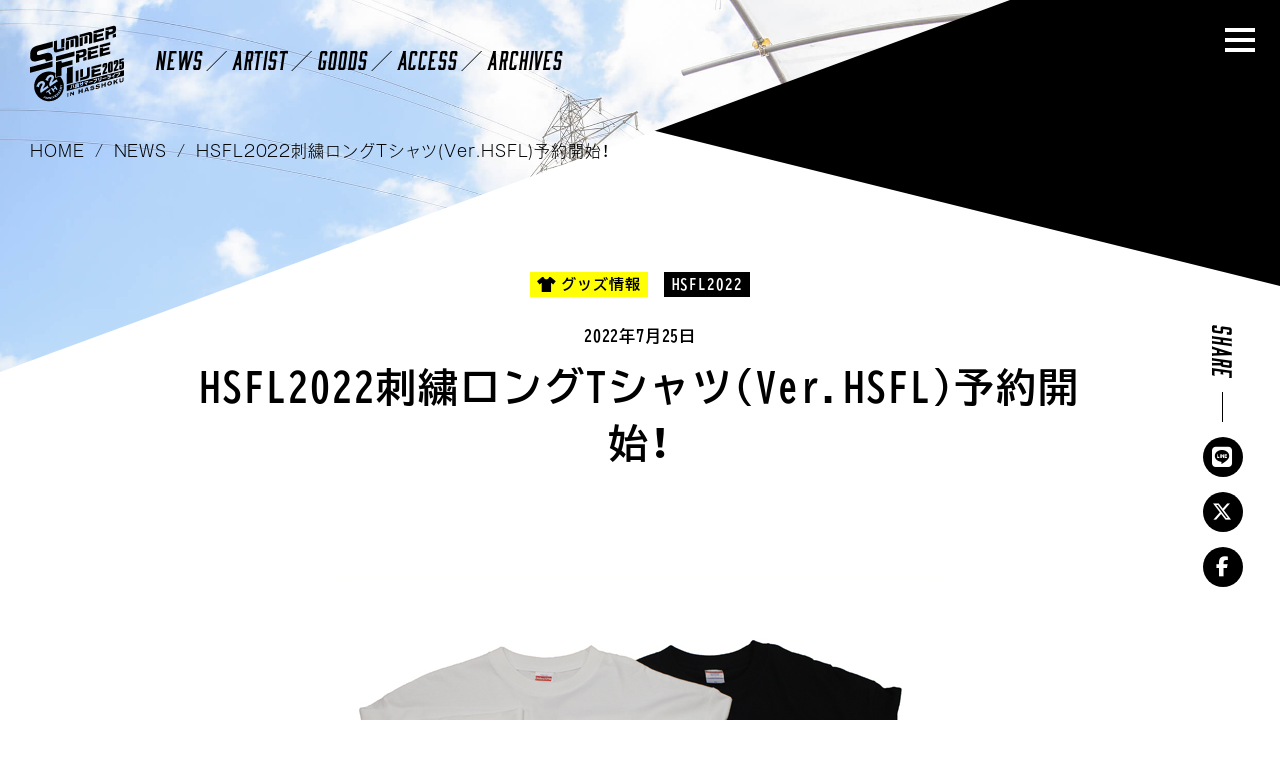

--- FILE ---
content_type: text/html; charset=UTF-8
request_url: https://www.849sfl.com/news/hsfl2022-longt-hsfl/
body_size: 4128
content:
<!DOCTYPE html>
<html lang="ja">
<head>
	<meta charset="UTF-8">
	<meta name="viewport" content="width=device-width">
	<title>HSFL2022刺繍ロングTシャツ(Ver.HSFL)予約開始！ | NEWS | 八食サマーフリーライブ公式サイト</title>
	<meta http-equiv="X-UA-Compatible" content="ie=edge">
	<meta name="keywords" content="八食サマーフリーライブ,HSFL,八食センター,八食,八戸,フェス,ライブ">
	<meta name="description" content="HSFL2022幻のオリジナルTシャツを完全受注生産で販売決定！ただいま予約受付…">
	<meta property="og:title" content="HSFL2022刺繍ロングTシャツ(Ver.HSFL)予約開始！">
	<meta property="og:description" content="HSFL2022幻のオリジナルTシャツを完全受注生産で販売決定！ただいま予約受付…">
					<meta property="og:image" content="https://www.849sfl.com/wp-content/uploads/2023/05/ロンT（HSFLロゴ）ホワイト・ブラック.jpg">
		<meta property="og:type" content="article">
	<meta property="og:url" content="https://www.849sfl.com/news/hsfl2022-longt-hsfl/">
	<meta name="twitter:card" content="summary_large_image">
	<link rel="stylesheet" id="wp-block-library-css" href="https://www.849sfl.com/wp-includes/css/dist/block-library/style.min.css" type="text/css" media="all">
	<link rel="stylesheet" href="/assets/css/style.css?20230926">
	<link rel="stylesheet" href="https://cdn.jsdelivr.net/npm/yakuhanjp@3.4.1/dist/css/yakuhanjp.min.css">
	<link rel="stylesheet" href="/assets/css/fontawesome.css">
	<!-- Google tag (gtag.js) -->
	<script async src="https://www.googletagmanager.com/gtag/js?id=UA-4575727-3"></script>
	<script>
	window.dataLayer = window.dataLayer || [];
	function gtag(){dataLayer.push(arguments);}
	gtag('js', new Date());

	gtag('config', 'UA-4575727-3');
	</script>
	<script async src="https://www.googletagmanager.com/gtag/js?id=G-QY1W3EKMJ6"></script>
	<script>
	window.dataLayer = window.dataLayer || [];
	function gtag(){dataLayer.push(arguments);}
	gtag('js', new Date());

	gtag('config', 'G-QY1W3EKMJ6');
	</script>
	<!-- //Google tag (gtag.js) -->
	<script>
	(function(d) {
	  var config = {
		kitId: 'bme6jye',
		scriptTimeout: 3000,
		async: true
	  },
	  h=d.documentElement,t=setTimeout(function(){h.className=h.className.replace(/\bwf-loading\b/g,"")+" wf-inactive";},config.scriptTimeout),tk=d.createElement("script"),f=false,s=d.getElementsByTagName("script")[0],a;h.className+=" wf-loading";tk.src='https://use.typekit.net/'+config.kitId+'.js';tk.async=true;tk.onload=tk.onreadystatechange=function(){a=this.readyState;if(f||a&&a!="complete"&&a!="loaded")return;f=true;clearTimeout(t);try{Typekit.load(config)}catch(e){}};s.parentNode.insertBefore(tk,s)
	})(document);
	</script>
	<script src="https://cdn.jsdelivr.net/npm/lazyload@2.0.0-rc.2/lazyload.min.js"></script>
	<script src="https://cdn.jsdelivr.net/gh/cferdinandi/smooth-scroll@15/dist/smooth-scroll.polyfills.min.js"></script></head>

<body>
	<header class="l-header">
		<div class="l-header__logo"><a href="/"><svg><use role="img" aria-label="八食サマーフリーライブ" xlink:href="/assets/img/logo.svg?20250408#logo-color"></use></svg></a></div>
		<nav class="l-header__nav">
			<ul class="l-header__nav__g-nav">
				<li><a href="/news/">NEWS</a></li>
				<li><a href="/artist/">ARTIST</a></li>
				<li><a href="/goods/">GOODS</a></li>
				<li><a href="/access/">ACCESS</a></li>
				<li><a href="/archives/">ARCHIVES</a></li>
			</ul>
		</nav>
		<div class="l-header__burger"><span></span><span></span><span></span></a></div>
		<div class="l-navi__burger">
			<div class="l-navi__burger__wrap">
				<div class="l-navi__burger__wrap__main">
					<div class="l-navi__burger__logo"><a href="/"><svg><use role="img" aria-label="八食サマーフリーライブ" xlink:href="/assets/img/logo.svg?20250408#logo-color"></use></svg></a></div>
					<nav class="l-navi__burger__nav">
						<ul class="l-navi__burger__nav__g-nav">
							<li><a href="/news/"><div class="l-navi__burger__nav__g-nav__name">NEWS</div><div class="l-navi__burger__nav__g-nav__cap">おしらせ</div></a></li>
							<li><a href="/artist/"><div class="l-navi__burger__nav__g-nav__name">ARTIST</div><div class="l-navi__burger__nav__g-nav__cap">出演アーティスト</div></a></li>
							<li><a href="/goods/"><div class="l-navi__burger__nav__g-nav__name">GOODS</div><div class="l-navi__burger__nav__g-nav__cap">公式グッズ</div></a></li>
							<li><a href="/access/"><div class="l-navi__burger__nav__g-nav__name">ACCESS</div><div class="l-navi__burger__nav__g-nav__cap">交通アクセス</div></a></li>
							<li><a href="/archives/"><div class="l-navi__burger__nav__g-nav__name">ARCHIVES</div><div class="l-navi__burger__nav__g-nav__cap">過去の開催アーカイブ</div></a></li>
						</ul>
					</nav>
				</div>
				<div class="l-navi__burger__wrap__sub">
					<ul class="l-navi__burger__ex">
						<li><a href="https://www.849net.com/">八食センター公式ウェブサイト<i class="fa-icon fa-sharp fa-light fa-arrow-up-right"></i></a></li>
						<li><a href="https://www.849shop.com/">八食センター公式通販サイト<i class="fa-icon fa-sharp fa-light fa-arrow-up-right"></i></a></li>
					</ul>
					<ul class="l-navi__burger__sns">
						<li><a href="https://x.com/849hasshoku"><i class="fa-icon fa-brands fa-x-twitter"></i></a></li>
						<li><a href="https://www.instagram.com/849center/"><i class="fa-brands fa-instagram"></i></a></li>
						<li><a href="https://www.facebook.com/849center"><i class="fa-brands fa-facebook"></i></a></li>
						<li><a href="https://www.youtube.com/user/849center"><i class="fa-brands fa-youtube"></i></a></li>
					</ul>
				</div>
			</div>
			<div class="l-navi__burger__close"><span><i class="fa-sharp fa-light fa-xmark"></i></span></div>
		</div>
	</header>	<main class="l-main">
		<ul class="c-path"><li><a href="/">HOME</a></li><li><a href="/news/">NEWS</a></li><li>HSFL2022刺繍ロングTシャツ(Ver.HSFL)予約開始！</li></ul>
		<section class="l-main__sec">
			<article class="c-article">
				<div class="c-article__tag">
					<div class="c-tag-cat">
						<span class="c-tag-cat--goods">グッズ情報</span>					</div>
					<div class="c-tag-year">
						<span class="c-tag-cat--hsfl2022">HSFL2022</span>					</div>
				</div>
				<p class="c-txt-day">2022年7月25日</p>
				<h1 class="c-article__ttl">HSFL2022刺繍ロングTシャツ(Ver.HSFL)予約開始！</h1>
				<div class="c-article__img">
											<figure><img width="600" height="600" src="https://www.849sfl.com/wp-content/uploads/2023/05/ロンT（HSFLロゴ）ホワイト・ブラック.jpg" class="attachment-full size-full wp-post-image" alt="HSFL2022刺繍ロングTシャツ(Ver.HSFL)予約開始！" decoding="async" loading="lazy" srcset="https://www.849sfl.com/wp-content/uploads/2023/05/ロンT（HSFLロゴ）ホワイト・ブラック.jpg 600w, https://www.849sfl.com/wp-content/uploads/2023/05/ロンT（HSFLロゴ）ホワイト・ブラック-300x300.jpg 300w, https://www.849sfl.com/wp-content/uploads/2023/05/ロンT（HSFLロゴ）ホワイト・ブラック-150x150.jpg 150w" sizes="auto, (max-width: 600px) 100vw, 600px" /></figure>
									</div>
				<div class="c-article__body">
<p>HSFL2022幻のオリジナルTシャツを完全受注生産で販売決定！<br>ただいま予約受付中</p>



<p>胸と袖にワンポイントの刺繍入り！シンプルなデザインなので着回し自由！</p>



<p>予約受付は8月16日(火)までとなっておりますのでお見逃しの無いようお買い求めください！&nbsp;</p>


<div class="wp-block-image">
<figure class="aligncenter size-full"><img loading="lazy" decoding="async" width="600" height="600" src="https://849sfl.com/wp-content/uploads/2023/05/ホワイト胸ロゴHSFL）.jpg" alt="" class="wp-image-71" srcset="https://www.849sfl.com/wp-content/uploads/2023/05/ホワイト胸ロゴHSFL）.jpg 600w, https://www.849sfl.com/wp-content/uploads/2023/05/ホワイト胸ロゴHSFL）-300x300.jpg 300w, https://www.849sfl.com/wp-content/uploads/2023/05/ホワイト胸ロゴHSFL）-150x150.jpg 150w" sizes="auto, (max-width: 600px) 100vw, 600px" /></figure>
</div>


<p>●カラー：ブラック/ホワイト<br>●サイズ：XL、L、M、S<br>●販売価格：4,600円</p>



<p>※完全受注生産の為、発送は8月末を予定しています。<br>※XLより大きいサイズをご希望の際は、購入前にお問合せください。</p>
</div>

				<dl class="c-article__sns">
					<dt class="c-article__sns__ttl">SHARE</dt>
					<dd class="c-article__sns__icon"><a href="https://social-plugins.line.me/lineit/share?url=https%3A%2F%2Fwww.849sfl.com%2Fnews%2Fhsfl2022-longt-hsfl%2F" target="_blank" rel="noopener"><i class="fa-brands fa-line"></i></a></dd>
					<dd class="c-article__sns__icon"><a href="https://twitter.com/share?url=https%3A%2F%2Fwww.849sfl.com%2Fnews%2Fhsfl2022-longt-hsfl%2F&text=HSFL2022%E5%88%BA%E7%B9%8D%E3%83%AD%E3%83%B3%E3%82%B0T%E3%82%B7%E3%83%A3%E3%83%84%28Ver.HSFL%29%E4%BA%88%E7%B4%84%E9%96%8B%E5%A7%8B%EF%BC%81" target="_blank" rel="noopener"><i class="fa-icon fa-brands fa-x-twitter"></i></a></dd>
					<dd class="c-article__sns__icon"><a href="https://www.facebook.com/share.php?u=https%3A%2F%2Fwww.849sfl.com%2Fnews%2Fhsfl2022-longt-hsfl%2F" target="_blank" rel="noopener"><i class="fa-brands fa-facebook-f" target="_blank" rel="noopener"></i></a></dd>
				</dl>
			</article>

			<p class="c-btn c-btn--back"><a href="/news/"><i class="fa-icon fa-sharp fa-solid fa-list"></i>おしらせ一覧</a></p>

			<div class="c-ttl-sub">
				<h2 class="c-ttl-sub__txt">LATEST NEWS</h2>
			</div>
			<div class="c-list-entry">
													<div class="c-list-entry__article js-fadeIn">
		<a href="https://www.849sfl.com/news/hsfl2024-archives/">
		<div class="c-list-entry__article__txt">
			<div class="c-tag-cat">
				<span class="c-tag-cat--information">告知</span>			</div>
			<p class="c-txt-day">2025年10月24日</p>
			<p class="c-list-entry__article__txt__ttl">HSFL2025アーカイブ更新のお知らせ</p>
			<p class="c-list-entry__article__txt__description">「八食サマーフリーライブ2025」は、皆様のご協力もあり、大きなトラブル等なく終…</p>
			<div class="c-tag-year">
				<span class="c-tag-cat--hsfl2024">HSFL2024</span>			</div>
		</div>
		<div class="c-list-entry__article__img">
							<img width="570" height="806" src="https://www.849sfl.com/wp-content/uploads/2025/06/HSFL2025【HP】-1.jpg" class="attachment-600 size-600 wp-post-image" alt="HSFL2025アーカイブ更新のお知らせ" decoding="async" loading="lazy" srcset="https://www.849sfl.com/wp-content/uploads/2025/06/HSFL2025【HP】-1.jpg 570w, https://www.849sfl.com/wp-content/uploads/2025/06/HSFL2025【HP】-1-212x300.jpg 212w" sizes="auto, (max-width: 570px) 100vw, 570px" />					</div>
	</a>
</div>									<div class="c-list-entry__article js-fadeIn">
		<a href="https://www.849sfl.com/news/%e9%96%8b%e5%82%ac%e7%b5%82%e4%ba%86%e3%81%ae%e3%81%8a%e7%a4%bc/">
		<div class="c-list-entry__article__txt">
			<div class="c-tag-cat">
				<span class="c-tag-cat--information">告知</span>			</div>
			<p class="c-txt-day">2025年8月25日</p>
			<p class="c-list-entry__article__txt__ttl">開催終了のお礼</p>
			<p class="c-list-entry__article__txt__description">「八食サマーフリーライブ2025」は、無事終了いたしました！ 皆様のご協力もあり…</p>
			<div class="c-tag-year">
				<span class="c-tag-cat--hsfl2025">HSFL2025</span>			</div>
		</div>
		<div class="c-list-entry__article__img">
							<img width="570" height="806" src="https://www.849sfl.com/wp-content/uploads/2025/06/HSFL2025【HP】-1.jpg" class="attachment-600 size-600 wp-post-image" alt="開催終了のお礼" decoding="async" loading="lazy" srcset="https://www.849sfl.com/wp-content/uploads/2025/06/HSFL2025【HP】-1.jpg 570w, https://www.849sfl.com/wp-content/uploads/2025/06/HSFL2025【HP】-1-212x300.jpg 212w" sizes="auto, (max-width: 570px) 100vw, 570px" />					</div>
	</a>
</div>							</div>
		</section>
		<nav class="l-navi-content">
			<div class="l-navi-content__wrap">
				<div class="l-navi-content__item l-navi-content__item--artist">
					<a href="/artist/">
						<div class="l-navi-content__item__label">
							<p class="l-navi-content__item__label__main">ARTIST</p>
							<p class="l-navi-content__item__label__cap">出演アーティスト</p>
						</div>
					</a>
				</div>
				<div class="l-navi-content__item l-navi-content__item--goods">
					<a href="/goods/">
						<div class="l-navi-content__item__label">
							<p class="l-navi-content__item__label__main">GOODS</p>
							<p class="l-navi-content__item__label__cap">公式グッズ</p>
						</div>
					</a>
				</div>
				<div class="l-navi-content__item l-navi-content__item--attention">
					<a href="/access/#a-attention">
						<div class="l-navi-content__item__label">
							<p class="l-navi-content__item__label__main">ATTENTION</p>
							<p class="l-navi-content__item__label__cap">ご協力のお願い</p>
						</div>
					</a>
				</div>
			</div>
		</nav>	</main>
	<div id="js-scroll-to-top"><i class="fa-sharp fa-light fa-angle-up"></i></div>

	<footer class="l-footer">
		<ul class="l-footer__list-logo">
			<li class="l-footer__list-logo--849net"><a href="https://www.849net.com/"><img src="/assets/img/logo_849net.svg" alt="八食センター公式サイト"></a></li>
			<li class="l-footer__list-logo--849shop"><a href="https://www.849shop.com/"><img src="/assets/img/logo_849shop.svg" alt="八食センター公式通販サイト"></a></li>
		</ul>
		<ul class="l-footer__list-sns">
			<li><a href="https://x.com/849hasshoku"><i class="fa-icon fa-brands fa-x-twitter"></i></a></li>
			<li><a href="https://www.instagram.com/849center/"><i class="fa-brands fa-instagram"></i></a></li>
			<li><a href="https://www.facebook.com/849center"><i class="fa-brands fa-facebook"></i></a></li>
			<li><a href="https://www.youtube.com/user/849center"><i class="fa-brands fa-youtube"></i></a></li>
		</ul>
		<p class="l-footer__copy"><small>&copy;SUMMER FREE LIVE IN HASSHOKU</small></p>
	</footer>
	<script src="/assets/js/script.js"></script></body>
</html>

--- FILE ---
content_type: text/css
request_url: https://www.849sfl.com/assets/css/style.css?20230926
body_size: 22241
content:
/*! destyle.css v3.0.0 | MIT License | https://github.com/nicolas-cusan/destyle.css */*,::before,::after{-webkit-box-sizing:border-box;box-sizing:border-box;border-style:solid;border-width:0}html{line-height:1.15;-webkit-text-size-adjust:100%;-webkit-tap-highlight-color:rgba(0,0,0,0)}body{margin:0}main{display:block}p,table,blockquote,address,pre,iframe,form,figure,dl{margin:0}h1,h2,h3,h4,h5,h6{font-size:inherit;font-weight:inherit;margin:0}ul,ol{margin:0;padding:0;list-style:none}dt{font-weight:bold}dd{margin-left:0}hr{-webkit-box-sizing:content-box;box-sizing:content-box;height:0;overflow:visible;border-top-width:1px;margin:0;clear:both;color:inherit}pre{font-family:monospace,monospace;font-size:inherit}address{font-style:inherit}a{background-color:rgba(0,0,0,0);text-decoration:none;color:inherit}abbr[title]{-webkit-text-decoration:underline dotted;text-decoration:underline dotted}b,strong{font-weight:bolder}code,kbd,samp{font-family:monospace,monospace;font-size:inherit}small{font-size:80%}sub,sup{font-size:75%;line-height:0;position:relative;vertical-align:baseline}sub{bottom:-0.25em}sup{top:-0.5em}svg,img,embed,object,iframe{vertical-align:bottom}button,input,optgroup,select,textarea{-webkit-appearance:none;-moz-appearance:none;appearance:none;vertical-align:middle;color:inherit;font:inherit;background:rgba(0,0,0,0);padding:0;margin:0;border-radius:0;text-align:inherit;text-transform:inherit}[type=checkbox]{-webkit-appearance:checkbox;-moz-appearance:checkbox;appearance:checkbox}[type=radio]{-webkit-appearance:radio;-moz-appearance:radio;appearance:radio}button,[type=button],[type=reset],[type=submit]{cursor:pointer}button:disabled,[type=button]:disabled,[type=reset]:disabled,[type=submit]:disabled{cursor:default}:-moz-focusring{outline:auto}select:disabled{opacity:inherit}option{padding:0}fieldset{margin:0;padding:0;min-width:0}legend{padding:0}progress{vertical-align:baseline}textarea{overflow:auto}[type=number]::-webkit-inner-spin-button,[type=number]::-webkit-outer-spin-button{height:auto}[type=search]{outline-offset:-2px}[type=search]::-webkit-search-decoration{-webkit-appearance:none}::-webkit-file-upload-button{-webkit-appearance:button;font:inherit}label[for]{cursor:pointer}details{display:block}summary{display:list-item}[contenteditable]:focus{outline:auto}table{border-color:inherit}caption{text-align:left}td,th{vertical-align:top;padding:0}th{text-align:left;font-weight:bold}html{visibility:hidden}html.wf-active,html.loading-delay{visibility:visible}img{max-width:100%}a{color:#000;text-decoration:underline}a:hover{text-decoration:none}a:has(img),a:has(i){text-decoration:none}::-moz-selection{background:#fffe04;color:#000}::selection{background:#fffe04;color:#000}body,p,table,blockquote,address,pre,small,iframe,form,figure,dl,h1,h2,h3,h4,h5,h6,ul,ol,dt,dd{font-family:YakuHanJP,a-otf-gothic-mb101-pr6n,sans-serif;font-size:.875rem;color:#000;line-height:1.8;letter-spacing:.05em}@media screen and (min-width: 960px){body,p,table,blockquote,address,pre,small,iframe,form,figure,dl,h1,h2,h3,h4,h5,h6,ul,ol,dt,dd{font-size:1.125rem;line-height:2}}@media screen and (min-width: 1920px){body,p,table,blockquote,address,pre,small,iframe,form,figure,dl,h1,h2,h3,h4,h5,h6,ul,ol,dt,dd{font-size:1.8rem;font-size:.9375vw;line-height:2}}h1,h2,h3,h4,h5,h6{font-weight:normal}b,strong{font-weight:700}body{background:#fff}@-webkit-keyframes fadein-photo{0%{opacity:0}100%{opacity:1}}@keyframes fadein-photo{0%{opacity:0}100%{opacity:1}}@-webkit-keyframes fade-in{0%{opacity:0}100%{opacity:100}}@keyframes fade-in{0%{opacity:0}100%{opacity:100}}@-webkit-keyframes fade-out{0%{opacity:100}100%{opacity:0}}@keyframes fade-out{0%{opacity:100}100%{opacity:0}}@-webkit-keyframes slideshow{0%{opacity:0}10%{opacity:1}28%{opacity:1}38%{opacity:0}100%{opacity:0}}@keyframes slideshow{0%{opacity:0}10%{opacity:1}28%{opacity:1}38%{opacity:0}100%{opacity:0}}@-webkit-keyframes infinity-scroll-left{from{-webkit-transform:translateX(0);transform:translateX(0)}to{-webkit-transform:translateX(-100%);transform:translateX(-100%)}}@keyframes infinity-scroll-left{from{-webkit-transform:translateX(0);transform:translateX(0)}to{-webkit-transform:translateX(-100%);transform:translateX(-100%)}}@-webkit-keyframes infinity-scroll-right{from{-webkit-transform:translateX(0);transform:translateX(0)}to{-webkit-transform:translateX(100%);transform:translateX(100%)}}@keyframes infinity-scroll-right{from{-webkit-transform:translateX(0);transform:translateX(0)}to{-webkit-transform:translateX(100%);transform:translateX(100%)}}@-webkit-keyframes rotate{0%{-webkit-transform:rotate(0);transform:rotate(0)}100%{-webkit-transform:rotate(360deg);transform:rotate(360deg)}}@keyframes rotate{0%{-webkit-transform:rotate(0);transform:rotate(0)}100%{-webkit-transform:rotate(360deg);transform:rotate(360deg)}}.js-fadeIn{-webkit-transition:all .8s;transition:all .8s;-webkit-transition-delay:.3s;transition-delay:.3s;-webkit-transform:translateY(80px);transform:translateY(80px);opacity:0}.js-fadeIn.js-inview{-webkit-transform:translateY(0);transform:translateY(0);opacity:1}.js-img{overflow:hidden;position:relative}.js-img img{display:block;height:auto;width:100%}.js-img1.js-animation img{-webkit-animation:js-animation1 1.2s cubic-bezier(0.4, 0, 0.2, 1);animation:js-animation1 1.2s cubic-bezier(0.4, 0, 0.2, 1)}@-webkit-keyframes js-animation1{0%{opacity:0;-webkit-transform:scale(1.1) translateY(24px);transform:scale(1.1) translateY(24px)}32%{opacity:0;-webkit-transform:scale(1.1) translateY(24px);transform:scale(1.1) translateY(24px)}}@keyframes js-animation1{0%{opacity:0;-webkit-transform:scale(1.1) translateY(24px);transform:scale(1.1) translateY(24px)}32%{opacity:0;-webkit-transform:scale(1.1) translateY(24px);transform:scale(1.1) translateY(24px)}}.js-img2.js-animation{-webkit-animation:js-animation2 2s cubic-bezier(0.4, 0, 0.2, 1);animation:js-animation2 2s cubic-bezier(0.4, 0, 0.2, 1)}.js-img2.js-animation:before{-webkit-animation:js-animation2-before 2s cubic-bezier(0.4, 0, 0.2, 1) forwards;animation:js-animation2-before 2s cubic-bezier(0.4, 0, 0.2, 1) forwards;background:#fff;bottom:0;content:"";left:0;pointer-events:none;position:absolute;right:0;top:0;z-index:1}@-webkit-keyframes js-animation2{0%{opacity:0}}@keyframes js-animation2{0%{opacity:0}}@-webkit-keyframes js-animation2-before{100%{-webkit-transform:translateX(100%);transform:translateX(100%)}}@keyframes js-animation2-before{100%{-webkit-transform:translateX(100%);transform:translateX(100%)}}.smooth{-webkit-transition:1.4s cubic-bezier(0.37, 0, 0.63, 1);transition:1.4s cubic-bezier(0.37, 0, 0.63, 1);-webkit-transition-property:clip-path;transition-property:clip-path;-webkit-animation:smooth 1s 1.5s both;animation:smooth 1s 1.5s both}.smooth-1{-webkit-animation:smooth 1s 1.7s both;animation:smooth 1s 1.7s both}.smooth-2{-webkit-animation:smooth 1s 2s both;animation:smooth 1s 2s both}.smooth-3{-webkit-animation:smooth 1s 2.2s both;animation:smooth 1s 2.2s both}@-webkit-keyframes smooth{from{clip-path:inset(0 100% 0 0)}to{clip-path:inset(0)}}@keyframes smooth{from{clip-path:inset(0 100% 0 0)}to{clip-path:inset(0)}}.brsp{display:block}@media screen and (min-width: 960px){.brsp{display:none}}.brpc{display:none}@media screen and (min-width: 960px){.brpc{display:block}}.c-txt-iblock{display:inline-block}.c-txt-line{display:inline;position:relative;background-image:-webkit-gradient(linear, left top, right top, from(#FFFE04), to(#FFFE04));background-image:linear-gradient(90deg, #FFFE04, #FFFE04);background-repeat:no-repeat;background-position:bottom left;background-size:0 100%;-webkit-transition:all 1s ease-in-out;transition:all 1s ease-in-out;font-weight:bold}.c-txt-line.js-inview{background-size:100% 100%}.c-txt-line--wt{background-image:-webkit-gradient(linear, left top, right top, from(#fff), to(#fff));background-image:linear-gradient(90deg, #fff, #fff)}.c-txt-big{margin:20px auto;text-align:center;font-weight:bold;font-size:20px;font-family:YakuHanJP,biz-udgothic,sans-serif}@media screen and (min-width: 960px){.c-txt-big{margin:30px auto;font-size:2.5rem}}@media screen and (min-width: 1920px){.c-txt-big{margin:1.5625vw auto;font-size:4rem;font-size:2.0833333333vw}}.c-txt-ct{text-align:center}.c-txt-ctp{text-align:left}@media screen and (min-width: 960px){.c-txt-ctp{text-align:center}}.c-tag-caption{text-align:center;margin-bottom:10px}@media screen and (min-width: 960px){.c-tag-caption{margin-bottom:15px}}@media screen and (min-width: 1920px){.c-tag-caption{margin-bottom:.78125vw}}.c-tag-caption__txt{padding:4px;background:#fffe04;font-family:YakuHanJP,biz-udgothic,sans-serif;font-weight:bold}@media screen and (min-width: 960px){.c-tag-caption__txt{padding:5px 7.5px;font-size:1.25rem}}@media screen and (min-width: 1920px){.c-tag-caption__txt{padding:.2604166667vw .390625vw;font-size:2rem;font-size:1.0416666667vw}}.c-tag-caption+.c-ttl-sec-middle{margin-top:0}.c-tag-cat{display:-webkit-box;display:-ms-flexbox;display:flex;-webkit-box-pack:start;-ms-flex-pack:start;justify-content:flex-start;-ms-flex-wrap:wrap;flex-wrap:wrap;line-height:1}.c-tag-cat span{margin:0 5px 5px 0;padding:4px;background:#fffe04;font-family:YakuHanJP,biz-udgothic,sans-serif;font-weight:bold;font-size:12px}@media screen and (min-width: 960px){.c-tag-cat span{margin:0 8px 8px 0;padding:5px 7.5px;font-size:.9375rem}}@media screen and (min-width: 1920px){.c-tag-cat span{margin:0 .4166666667vw .4166666667vw 0;padding:.2604166667vw .390625vw;font-size:1.5rem;font-size:.78125vw}}.c-tag-cat--information::before{content:"";font-family:"Font Awesome 6 Sharp";padding-right:3px}@media screen and (min-width: 960px){.c-tag-cat--information::before{padding-right:4px}}@media screen and (min-width: 1920px){.c-tag-cat--information::before{padding-right:.2083333333vw}}.c-tag-cat--goods::before{content:"";font-family:"Font Awesome 6 Sharp";padding-right:3px}@media screen and (min-width: 960px){.c-tag-cat--goods::before{padding-right:4px}}@media screen and (min-width: 1920px){.c-tag-cat--goods::before{padding-right:.2083333333vw}}.c-tag-year{line-height:1;display:-webkit-box;display:-ms-flexbox;display:flex;-webkit-box-pack:start;-ms-flex-pack:start;justify-content:flex-start;-ms-flex-wrap:wrap;flex-wrap:wrap}.c-tag-year span{margin:5px 5px 0 0;padding:4px;background:#000;color:#fff;font-family:YakuHanJP,biz-udgothic,sans-serif;font-weight:bold;font-size:12px}@media screen and (min-width: 960px){.c-tag-year span{margin:8px 8px 0 0;padding:5px 7.5px;font-size:.9375rem}}@media screen and (min-width: 1920px){.c-tag-year span{margin:.4166666667vw .4166666667vw 0 0;padding:.2604166667vw .390625vw;font-size:1.5rem;font-size:.78125vw}}.c-txt-day{font-family:YakuHanJP,biz-udgothic,sans-serif;font-size:13px;font-weight:bold}@media screen and (min-width: 960px){.c-txt-day{font-size:1rem}}@media screen and (min-width: 1920px){.c-txt-day{font-size:1.6rem;font-size:.8333333333vw}}.c-txt-more{text-align:right;font-weight:bold}.c-txt-more a{text-decoration:none}.c-txt-more .fa-icon{padding-right:5px}@media screen and (min-width: 960px){.c-txt-more .fa-icon{padding-right:8px}}@media screen and (min-width: 1920px){.c-txt-more .fa-icon{padding-right:.4166666667vw}}.c-txt-ast{position:relative;padding-left:1em}.c-txt-ast::before{content:"※";position:absolute;top:0;left:0}.c-txt-strong{margin:40px auto;padding:20px;text-align:center;width:calc(100% - 40px);max-width:500px;font-family:YakuHanJP,biz-udgothic,sans-serif;font-weight:bold;font-size:19px;background:#fffe04;line-height:1.6}.c-txt-strong::before,.c-txt-strong::after{content:"";display:block;width:0;height:0}.c-txt-strong::before{margin-top:calc((1 - 1.6)*.5em)}.c-txt-strong::after{margin-bottom:calc((1 - 1.6)*.5em)}@media screen and (min-width: 960px){.c-txt-strong{width:90%;max-width:780px;margin:60px auto;padding:30px;font-size:1.75rem}}@media screen and (min-width: 1920px){.c-txt-strong{max-width:40.625vw;margin:3.125vw auto;padding:1.5625vw;font-size:2.8rem;font-size:1.4583333333vw}}.c-txt-note{margin:20px auto;padding:15px 20px 20px 20px;background:#fffe04;text-align:center}@media screen and (min-width: 960px){.c-txt-note{margin:30px auto;padding:30px;display:-webkit-box;display:-ms-flexbox;display:flex;-webkit-box-pack:justify;-ms-flex-pack:justify;justify-content:space-between;-webkit-box-align:center;-ms-flex-align:center;align-items:center}}@media screen and (min-width: 1920px){.c-txt-note{margin:1.5625vw auto;padding:1.5625vw}}.c-txt-note .fa-icon{margin-bottom:5px;font-size:30px;color:#e50012}@media screen and (min-width: 960px){.c-txt-note .fa-icon{margin-bottom:0;margin-right:30px;font-size:3rem}}@media screen and (min-width: 1920px){.c-txt-note .fa-icon{margin-right:1.5625vw;font-size:4.8rem;font-size:2.5vw}}.c-txt-note p{text-align:left;line-height:1.7}@media screen and (min-width: 960px){.c-txt-note p::before,.c-txt-note p::after{content:"";display:block;width:0;height:0}.c-txt-note p::before{margin-top:calc((1 - 1.7)*.5em)}.c-txt-note p::after{margin-bottom:calc((1 - 1.7)*.5em)}}.c-txt-caution{color:#e50012;font-weight:bold}.c-txt-knockout{display:inline-block;background:#000;border:none;-webkit-transform:scale(0.8);transform:scale(0.8);color:#fff;margin:0 5px;padding:5px;line-height:1}@media screen and (min-width: 960px){.c-txt-knockout{margin:0 3.6px;padding:7.5px}}@media screen and (min-width: 1920px){.c-txt-knockout{margin:0 .1875vw;padding:.390625vw}}#js-scroll-to-top{position:fixed;inset:auto 0;margin:auto;bottom:20px;width:40px;height:40px;background-color:#000;color:#fff;display:-webkit-box;display:-ms-flexbox;display:flex;-webkit-box-pack:center;-ms-flex-pack:center;justify-content:center;-webkit-box-align:center;-ms-flex-align:center;align-items:center;font-size:26px;opacity:0;-webkit-transition:.5s;transition:.5s;z-index:99;cursor:pointer}@media screen and (min-width: 960px){#js-scroll-to-top{bottom:20px;width:60px;height:60px;font-size:2rem}}@media screen and (min-width: 1920px){#js-scroll-to-top{bottom:1.0416666667vw;width:3.125vw;height:3.125vw;font-size:3.2rem;font-size:1.6666666667vw}}#js-scroll-to-top.fade-in{opacity:1}.c-btn{font-family:YakuHanJP,biz-udgothic,sans-serif;font-weight:bold;text-align:center}.c-btn a{text-decoration:none;margin:30px auto;padding:10px 30px;display:block;border:2px solid #000;max-width:360px;-webkit-transition:.5s;transition:.5s}@media screen and (min-width: 960px){.c-btn a{margin:45px auto;padding:15px 45px;border-width:2px;max-width:360px}}@media screen and (min-width: 1920px){.c-btn a{margin:2.34375vw auto;padding:.78125vw 2.34375vw;border-width:.1041666667vw;max-width:18.75vw}}@media(hover: hover){.c-btn a:hover{background:#000;color:#fff}}.c-btn .fa-icon{margin-right:10px;-webkit-transform:scale(1.4);transform:scale(1.4)}@media screen and (min-width: 960px){.c-btn .fa-icon{margin-right:15px}}@media screen and (min-width: 1920px){.c-btn .fa-icon{margin-right:.78125vw}}.c-btn--comment{font-size:12px}@media screen and (min-width: 960px){.c-btn--comment{font-size:.9375rem}}@media screen and (min-width: 1920px){.c-btn--comment{font-size:1.5rem;font-size:.78125vw}}.c-btn--more{position:relative}.c-btn--more a{position:relative;text-decoration:none}.c-btn--more a::after{content:"";font-family:"Font Awesome 6 Sharp";font-weight:200;font-size:20px;position:absolute;top:50%;-webkit-transform:translateY(-50%);transform:translateY(-50%);right:10px;-webkit-transition:.5s;transition:.5s}@media screen and (min-width: 960px){.c-btn--more a::after{font-size:1.75rem;right:10px}}@media screen and (min-width: 1920px){.c-btn--more a::after{font-size:2.8rem;font-size:1.4583333333vw;right:.5208333333vw}}@media(hover: hover){.c-btn--more a:hover::after{color:#fff;right:5px}}@media screen and (hover: hover)and (min-width: 1920px){.c-btn--more a:hover::after{right:.2604166667vw}}.c-btn--down{position:relative}.c-btn--down a{position:relative;text-decoration:none}.c-btn--down a::after{content:"";font-family:"Font Awesome 6 Sharp";font-weight:200;font-size:20px;position:absolute;top:55%;-webkit-transform:translateY(-50%);transform:translateY(-50%);right:10px;-webkit-transition:.5s;transition:.5s}@media screen and (min-width: 960px){.c-btn--down a::after{font-size:1.75rem;right:10px}}@media screen and (min-width: 1920px){.c-btn--down a::after{font-size:2.8rem;font-size:1.4583333333vw;right:.5208333333vw}}@media(hover: hover){.c-btn--down a:hover::after{color:#fff;-webkit-transform:translateY(-40%);transform:translateY(-40%)}}.c-btn--l{font-size:18px}@media screen and (min-width: 960px){.c-btn--l{font-size:1.5rem}}@media screen and (min-width: 1920px){.c-btn--l{font-size:2.4rem;font-size:1.25vw}}.c-btn--ex{position:relative}.c-btn--ex a{position:relative;text-decoration:none}.c-btn--ex a::after{content:"";font-family:"Font Awesome 6 Sharp";font-weight:200;font-size:20px;position:absolute;top:50%;-webkit-transform:translateY(-50%);transform:translateY(-50%);right:10px}@media screen and (min-width: 960px){.c-btn--ex a::after{font-size:1.75rem;right:10px}}@media screen and (min-width: 1920px){.c-btn--ex a::after{font-size:2.8rem;font-size:1.4583333333vw;right:.5208333333vw}}.c-btn--more-cap{position:relative}.c-btn--more-cap__main{display:block;font-size:16px}@media screen and (min-width: 960px){.c-btn--more-cap__main{font-size:1.25rem}}@media screen and (min-width: 1920px){.c-btn--more-cap__main{font-size:2rem;font-size:1.0416666667vw}}.c-btn--more-cap__cap{padding:5px 10px;min-width:160px;display:inline-block;text-align:center;font-size:13px;background:#000;color:#fff;line-height:1}@media screen and (min-width: 960px){.c-btn--more-cap__cap{padding:7.5px 15px;min-width:180px;font-size:.9375rem}}@media screen and (min-width: 1920px){.c-btn--more-cap__cap{padding:.390625vw .78125vw;min-width:9.375vw;font-size:1.5rem;font-size:.78125vw}}.c-btn--more-cap a{position:relative;text-decoration:none}.c-btn--more-cap a::after{content:"";font-family:"Font Awesome 6 Sharp";font-weight:200;font-size:28px;position:absolute;top:50%;-webkit-transform:translateY(-50%);transform:translateY(-50%);right:10px;-webkit-transition:.5s;transition:.5s}@media screen and (min-width: 960px){.c-btn--more-cap a::after{font-size:1.75rem;right:10px}}@media screen and (min-width: 1920px){.c-btn--more-cap a::after{font-size:2.8rem;font-size:1.4583333333vw;right:.5208333333vw}}@media(hover: hover){.c-btn--more-cap a:hover::after{color:#fff;right:5px}}@media screen and (hover: hover)and (min-width: 1920px){.c-btn--more-cap a:hover::after{right:.2604166667vw}}.c-btn--attention{margin:auto;width:calc(100% - 40px);font-weight:bold;font-family:YakuHanJP,biz-udgothic,sans-serif;border:none}.c-btn--attention a{position:relative;text-decoration:none;display:block;max-width:360px;background:#e50012;text-align:center;color:#fff;border:none}@media screen and (min-width: 960px){.c-btn--attention a{max-width:900px}}@media screen and (min-width: 1920px){.c-btn--attention a{max-width:46.875vw}}.c-btn--attention a .fa-icon{color:#fffe04;-webkit-transform:scale(1.4);transform:scale(1.4);margin-right:10px}@media screen and (min-width: 960px){.c-btn--attention a .fa-icon{margin-right:15px}}@media screen and (min-width: 1920px){.c-btn--attention a .fa-icon{margin-right:.78125vw}}.c-btn--attention a::after{content:"";font-family:"Font Awesome 6 Sharp";font-weight:200;font-size:20px;position:absolute;top:50%;-webkit-transform:translateY(-50%);transform:translateY(-50%);right:10px;-webkit-transition:.5s;transition:.5s}@media screen and (min-width: 960px){.c-btn--attention a::after{font-size:1.75rem;right:10px}}@media screen and (min-width: 1920px){.c-btn--attention a::after{font-size:2.8rem;font-size:1.4583333333vw;right:.5208333333vw}}@media(hover: hover){.c-btn--attention a:hover::after{color:#fff;right:5px}}@media screen and (hover: hover)and (min-width: 1920px){.c-btn--attention a:hover::after{right:.2604166667vw}}.c-btn--modal a{position:relative;background:#000;color:#fff;cursor:pointer}@media(hover: hover){.c-btn--modal a:hover{background:#fff;color:#000}}.c-btn--modal a::after{content:"";font-family:"Font Awesome 6 Sharp";font-weight:200;font-size:20px;position:absolute;top:50%;-webkit-transform:translateY(-50%);transform:translateY(-50%);right:10px;-webkit-transition:.5s;transition:.5s}@media screen and (min-width: 960px){.c-btn--modal a::after{font-size:1.25rem;right:10px}}@media screen and (min-width: 1920px){.c-btn--modal a::after{font-size:2rem;font-size:1.0416666667vw;right:.5208333333vw}}@media(hover: hover){.c-btn--modal a::after:hover{color:#000}}.c-ttl-content{margin:20px 0;text-align:center;line-height:1}@media screen and (min-width: 960px){.c-ttl-content{margin:90px 0 45px 0}}@media screen and (min-width: 1920px){.c-ttl-content{margin:4.6875vw 0 2.34375vw 0}}.c-ttl-content__main{font-family:bourbon,serif;font-style:italic;font-size:62px;line-height:1}@media screen and (min-width: 960px){.c-ttl-content__main{font-size:6.25rem}}@media screen and (min-width: 1920px){.c-ttl-content__main{font-size:10rem;font-size:5.2083333333vw}}.c-ttl-content__cap{margin-top:10px;font-family:YakuHanJP,biz-udgothic,sans-serif;font-weight:bold;font-size:17px;line-height:1}@media screen and (min-width: 960px){.c-ttl-content__cap{margin-top:15px;font-size:1.625rem}}@media screen and (min-width: 1920px){.c-ttl-content__cap{margin-top:.78125vw;font-size:2.6rem;font-size:1.3541666667vw}}.c-ttl-tandem{margin:20px auto}@media screen and (min-width: 960px){.c-ttl-tandem{margin:30px auto}}@media screen and (min-width: 1920px){.c-ttl-tandem{margin:1.5625vw auto}}.c-ttl-tandem__main{font-size:45px;text-align:center;font-family:bourbon,serif;font-style:italic;font-weight:normal;line-height:1}@media screen and (min-width: 960px){.c-ttl-tandem__main{font-size:4.125rem}}@media screen and (min-width: 1920px){.c-ttl-tandem__main{font-size:6.6rem;font-size:3.4375vw}}.c-ttl-tandem__cap{margin-top:10px;font-size:14px;font-family:YakuHanJP,biz-udgothic,sans-serif;text-align:center;font-weight:bold;line-height:1}@media screen and (min-width: 960px){.c-ttl-tandem__cap{margin-top:15px;font-size:1.25rem}}@media screen and (min-width: 1920px){.c-ttl-tandem__cap{margin-top:.78125vw;font-size:2rem;font-size:1.0416666667vw}}.c-ttl-circle{position:relative;margin:20px 0 5px 0;font-family:YakuHanJP,biz-udgothic,sans-serif;font-weight:bold;font-size:16px}@media screen and (min-width: 960px){.c-ttl-circle{margin:30px 0 7.5px 0;font-size:1.25rem}}@media screen and (min-width: 1920px){.c-ttl-circle{margin:1.5625vw 0 .390625vw 0;font-size:2rem;font-size:1.0416666667vw}}.c-ttl-circle::before{content:"";font-family:"Font Awesome 6 Pro";padding-right:5px}@media screen and (min-width: 960px){.c-ttl-circle::before{padding-right:7.5px}}@media screen and (min-width: 1920px){.c-ttl-circle::before{padding-right:.390625vw}}.c-ttl-sub{margin:20px 0}@media screen and (min-width: 960px){.c-ttl-sub{margin:30px 0}}@media screen and (min-width: 1920px){.c-ttl-sub{margin:1.5625vw 0}}.c-ttl-sub__txt{display:-webkit-box;display:-ms-flexbox;display:flex;-webkit-box-pack:justify;-ms-flex-pack:justify;justify-content:space-between;-webkit-box-align:center;-ms-flex-align:center;align-items:center;font-family:bourbon,serif;font-style:italic;font-size:32px}@media screen and (min-width: 960px){.c-ttl-sub__txt{font-size:2.625rem}}@media screen and (min-width: 1920px){.c-ttl-sub__txt{font-size:4.2rem;font-size:2.1875vw}}.c-ttl-sub__txt::before,.c-ttl-sub__txt::after{content:"";display:block;height:1px;-webkit-box-flex:1;-ms-flex-positive:1;flex-grow:1;background:#000}@media screen and (min-width: 960px){.c-ttl-sub__txt::before,.c-ttl-sub__txt::after{height:1px}}@media screen and (min-width: 1920px){.c-ttl-sub__txt::before,.c-ttl-sub__txt::after{height:.0520833333vw}}.c-ttl-sub__txt::before{margin-right:10px}@media screen and (min-width: 960px){.c-ttl-sub__txt::before{margin-right:15px}}@media screen and (min-width: 1920px){.c-ttl-sub__txt::before{margin-right:.78125vw}}.c-ttl-sub__txt::after{margin-left:10px}@media screen and (min-width: 960px){.c-ttl-sub__txt::after{margin-left:15px}}@media screen and (min-width: 1920px){.c-ttl-sub__txt::after{margin-left:.78125vw}}.c-ttl-sec-middle{margin:40px auto;font-family:YakuHanJP,biz-udgothic,sans-serif;text-align:center;font-weight:bold;font-size:26px;line-height:1.4}@media screen and (min-width: 960px){.c-ttl-sec-middle{margin:60px auto;font-size:2.5rem}}@media screen and (min-width: 1920px){.c-ttl-sec-middle{margin:3.125vw auto;font-size:4rem;font-size:2.0833333333vw}}.c-ttl-sec-middle .c-txt-knockout{margin:0 10px;display:inline-block;-webkit-transform:scale(1);transform:scale(1);white-space:nowrap;font-size:18px}@media screen and (min-width: 960px){.c-ttl-sec-middle .c-txt-knockout{margin:0 20px;font-size:1.625rem}}@media screen and (min-width: 1920px){.c-ttl-sec-middle .c-txt-knockout{margin:0 1.0416666667vw;font-size:2.6rem;font-size:1.3541666667vw}}.c-ttl-sec-middle--line{display:-webkit-box;display:-ms-flexbox;display:flex;-webkit-box-pack:justify;-ms-flex-pack:justify;justify-content:space-between;-webkit-box-align:center;-ms-flex-align:center;align-items:center;white-space:nowrap}.c-ttl-sec-middle--line::before,.c-ttl-sec-middle--line::after{content:"";display:block;-webkit-box-flex:1;-ms-flex-positive:1;flex-grow:1;width:100%;height:2px;background:#000}.c-ttl-sec-middle--line::before{margin-right:20px}@media screen and (min-width: 960px){.c-ttl-sec-middle--line::before{margin-right:30px}}@media screen and (min-width: 1920px){.c-ttl-sec-middle--line::before{margin-right:1.5625vw}}.c-ttl-sec-middle--line::after{margin-left:20px}@media screen and (min-width: 960px){.c-ttl-sec-middle--line::after{margin-left:30px}}@media screen and (min-width: 1920px){.c-ttl-sec-middle--line::after{margin-left:1.5625vw}}.c-ttl-sec-sub{margin:40px 20px 20px 20px;text-align:center;font-family:YakuHanJP,biz-udgothic,sans-serif;font-weight:normal;font-size:30px;line-height:1}@media screen and (min-width: 960px){.c-ttl-sec-sub{margin:60px 30px 30px 30px;font-size:3.75rem}}@media screen and (min-width: 1920px){.c-ttl-sec-sub{margin:3.125vw 1.5625vw 1.5625vw 1.5625vw;font-size:6rem;font-size:3.125vw}}.c-ttl-sec-sub .c-txt-knockout{-webkit-transform:scale(0.6);transform:scale(0.6);margin:0 2.4px}@media screen and (min-width: 960px){.c-ttl-sec-sub .c-txt-knockout{margin:0 1.8px}}@media screen and (min-width: 1920px){.c-ttl-sec-sub .c-txt-knockout{margin:0 .09375vw}}.c-table__swipe{position:relative}@media screen and (max-width: 560px){.c-table__swipe::after{content:"";position:absolute;top:0;left:0;width:40px;height:45px;background:#333 url(/assets/img/icon_swipe_w.svg) no-repeat center center;background-size:30px;opacity:.4}}@media screen and (max-width: 560px){.c-table__scroll{margin-bottom:20px;width:100%;overflow-x:scroll}}@media screen and (max-width: 560px){.c-table__scroll::-webkit-scrollbar{height:5px}}@media screen and (max-width: 560px){.c-table__scroll::-webkit-scrollbar-track{background:#ccc}}@media screen and (max-width: 560px){.c-table__scroll::-webkit-scrollbar-thumb{background:#999}}@media screen and (max-width: 560px){.c-table__scroll table{min-width:590px}}.c-table__scroll table th{white-space:nowrap}.c-table__scroll table a{white-space:nowrap}.c-table__comparison{margin:20px auto;border-collapse:collapse;border-spacing:0}@media screen and (min-width: 960px){.c-table__comparison{margin:30px auto}}@media screen and (min-width: 1920px){.c-table__comparison{margin:1.5625vw auto}}.c-table__comparison th,.c-table__comparison td{padding:10px;text-align:center;vertical-align:middle;font-size:13px;-webkit-box-sizing:border-box;box-sizing:border-box}@media screen and (min-width: 960px){.c-table__comparison th,.c-table__comparison td{padding:20px 30px;font-size:1rem}}@media screen and (min-width: 1920px){.c-table__comparison th,.c-table__comparison td{padding:1.0416666667vw 1.5625vw;font-size:1.6rem;font-size:.8333333333vw}}.c-table__comparison thead .c-table__comparison__passive{background:#fff29d}.c-table__comparison thead .c-table__comparison__active{background:#000;color:#fff}@media screen and (min-width: 960px){.c-table__comparison thead .c-table__comparison__cap{display:inline}}.c-table__comparison tbody th{border:1px solid #000}@media screen and (min-width: 1920px){.c-table__comparison tbody th{border:.0520833333vw solid #000}}.c-table__comparison tbody td{border:1px solid #000}@media screen and (min-width: 1920px){.c-table__comparison tbody td{border:.0520833333vw solid #000}}.c-table__comparison tbody .c-table__comparison__active{background:#f8ffe8}.c-table__comparison__cap{display:inline-block;font-size:12px}@media screen and (min-width: 960px){.c-table__comparison__cap{display:block;padding:5px 5px 0 5px;font-size:.8125rem}}@media screen and (min-width: 1920px){.c-table__comparison__cap{padding:.2604166667vw .2604166667vw 0 .2604166667vw;font-size:1.3rem;font-size:.6770833333vw}}.c-table__plain{border-spacing:0 10px}@media screen and (min-width: 960px){.c-table__plain{border-spacing:0 15px}}@media screen and (min-width: 1920px){.c-table__plain{border-spacing:0 .78125vw}}.c-table__plain th{padding-right:12px;border-right:1px solid #000;white-space:nowrap;font-weight:bold;min-width:80px}@media screen and (min-width: 960px){.c-table__plain th{padding-right:20px;border-right:2px solid #000;min-width:120px}}@media screen and (min-width: 1920px){.c-table__plain th{padding-right:1.0416666667vw;border-right:.1041666667vw solid #000;min-width:6.25vw}}.c-table__plain td{padding-left:12px}@media screen and (min-width: 960px){.c-table__plain td{padding-left:20px}}@media screen and (min-width: 1920px){.c-table__plain td{padding-left:1.0416666667vw}}.c-table__simple{margin:20px auto;border-collapse:collapse;border-spacing:0}@media screen and (min-width: 960px){.c-table__simple{margin:30px auto}}@media screen and (min-width: 1920px){.c-table__simple{margin:1.5625vw auto}}.c-table__simple caption{margin:20px 0 10px 0;font-weight:bold;font-size:15px}@media screen and (min-width: 960px){.c-table__simple caption{margin:40px 0 20px 0;font-size:1.125rem}}@media screen and (min-width: 1920px){.c-table__simple caption{margin:2.0833333333vw 0 1.0416666667vw 0;font-size:1.8rem;font-size:.9375vw}}.c-table__simple caption::before{content:"";padding-right:5px;font-family:"Font Awesome 6 Pro";color:#000}@media screen and (min-width: 960px){.c-table__simple caption::before{padding-right:10px}}@media screen and (min-width: 1920px){.c-table__simple caption::before{padding-right:.5208333333vw}}.c-table__simple th,.c-table__simple td{padding:10px;text-align:center;vertical-align:middle;font-size:13px;-webkit-box-sizing:border-box;box-sizing:border-box}@media screen and (min-width: 960px){.c-table__simple th,.c-table__simple td{padding:20px 30px;font-size:1rem}}@media screen and (min-width: 1920px){.c-table__simple th,.c-table__simple td{padding:1.0416666667vw 1.5625vw;font-size:1.6rem;font-size:.8333333333vw}}.c-table__simple tr th{border-right:1px solid #000}@media screen and (min-width: 1920px){.c-table__simple tr th{border-right:.0520833333vw solid #000}}.c-table__simple tr td:not(:last-child){border-right:1px solid #000}@media screen and (min-width: 1920px){.c-table__simple tr td:not(:last-child){border-right:.0520833333vw solid #000}}.c-table__simple thead th,.c-table__simple thead td{text-align:center;font-weight:bold;white-space:nowrap;background:#fff}.c-table__simple tbody tr:nth-child(odd) th,.c-table__simple tbody tr:nth-child(odd) td{background:#e50012}.c-table__simple tbody tr td a{display:inline-block;padding:3px 5px;background:#000;color:#fff;text-decoration:none;font-weight:500}@media screen and (min-width: 960px){.c-table__simple tbody tr td a{padding:5px 8px}}@media screen and (min-width: 1920px){.c-table__simple tbody tr td a{padding:.2604166667vw .4166666667vw}}.c-img__banner{margin:40px auto;max-width:500px}@media screen and (min-width: 960px){.c-img__banner{margin:80px auto;max-width:1200px}}@media screen and (min-width: 1920px){.c-img__banner{margin:4.1666666667vw auto;max-width:62.5vw}}.c-img__banner img{width:100%;-webkit-transition:.7s;transition:.7s}@media(hover: hover){.c-img__banner a img:hover{opacity:1}.c-img__banner a img:hover:hover{-webkit-transition:.7s;transition:.7s;opacity:.7}}.l-main__sec+.c-img__banner{margin-top:10px}@media screen and (min-width: 960px){.l-main__sec+.c-img__banner{margin-top:20px}}@media screen and (min-width: 1920px){.l-main__sec+.c-img__banner{margin-top:1.0416666667vw}}.c-img__loop__inner{display:-webkit-box;display:-ms-flexbox;display:flex;overflow:hidden;width:100%}.c-img__loop__list{display:-webkit-box;display:-ms-flexbox;display:flex;-webkit-animation:infinity-scroll-left 50s infinite linear .5s both;animation:infinity-scroll-left 50s infinite linear .5s both}@media screen and (min-width: 960px){.c-img__loop__list{-webkit-animation:infinity-scroll-left 80s infinite linear .5s both;animation:infinity-scroll-left 80s infinite linear .5s both}}.c-img__loop__list__item{width:50vw}@media screen and (min-width: 560px)and (max-width: 959px){.c-img__loop__list__item{width:33.3333333333vw}}@media screen and (min-width: 960px){.c-img__loop__list__item{width:25vw}}.c-img__loop__list__item img{width:100%;-webkit-transition:.7s;transition:.7s}@media(hover: hover){.c-img__loop__list__item a img:hover{opacity:1}.c-img__loop__list__item a img:hover:hover{-webkit-transition:.7s;transition:.7s;opacity:.7}}.c-path{display:-webkit-box;display:-ms-flexbox;display:flex;-webkit-box-pack:start;-ms-flex-pack:start;justify-content:flex-start;margin:0 10px;-webkit-box-sizing:border-box;box-sizing:border-box;overflow:scroll;-ms-overflow-style:none;scrollbar-width:none}.c-path::-webkit-scrollbar{display:none}@media screen and (min-width: 960px){.c-path{margin:0 30px}}@media screen and (min-width: 1920px){.c-path{margin:0 1.5625vw}}.c-path::-webkit-scrollbar{display:none}.c-path a{text-decoration:none}.c-path li{font-size:12px;margin-right:3px;white-space:nowrap}@media screen and (min-width: 960px){.c-path li{font-size:1rem;margin-right:10px}}@media screen and (min-width: 1920px){.c-path li{font-size:1.6rem;font-size:.8333333333vw;margin-right:.5208333333vw}}.c-path li:not(:last-child):after{content:"/";padding-left:3px}@media screen and (min-width: 960px){.c-path li:not(:last-child):after{padding-left:10px}}@media screen and (min-width: 1920px){.c-path li:not(:last-child):after{padding-left:.5208333333vw}}.c-list-btn{margin:40px auto}@media screen and (min-width: 960px){.c-list-btn{margin:60px auto;display:-webkit-box;display:-ms-flexbox;display:flex;-webkit-box-pack:justify;-ms-flex-pack:justify;justify-content:space-between;-ms-flex-wrap:wrap;flex-wrap:wrap}}@media screen and (min-width: 1920px){.c-list-btn{margin:3.125vw auto}}@media screen and (min-width: 560px)and (max-width: 959px){.c-list-btn{margin:40px auto;display:-webkit-box;display:-ms-flexbox;display:flex;-webkit-box-pack:justify;-ms-flex-pack:justify;justify-content:space-between;-ms-flex-wrap:wrap;flex-wrap:wrap}}@media screen and (min-width: 960px)and (max-width: 1100px){.c-list-btn{margin:60px auto;display:-webkit-box;display:-ms-flexbox;display:flex;-webkit-box-pack:justify;-ms-flex-pack:justify;justify-content:space-between;-ms-flex-wrap:wrap;flex-wrap:wrap}}@media screen and (min-width: 960px){.c-list-btn::after{content:"";display:block;width:calc(33.3333333333% - 20px);max-width:calc(33.3333333333% - 20px)}}@media screen and (min-width: 1920px){.c-list-btn::after{width:calc(33.3333333333% - 1vw);max-width:calc(33.3333333333% - 1vw)}}@media screen and (min-width: 960px){.c-list-btn li{width:calc(33.3333333333% - 20px);max-width:calc(33.3333333333% - 20px)}}@media screen and (min-width: 1920px){.c-list-btn li{width:calc(33.3333333333% - 1.0416666667vw);max-width:calc(33.3333333333% - 1.0416666667vw)}}@media screen and (min-width: 560px)and (max-width: 959px){.c-list-btn li{width:calc(50% - 20px);max-width:calc(50% - 20px)}}@media screen and (min-width: 960px)and (max-width: 1100px){.c-list-btn li{width:calc(50% - 30px);max-width:calc(50% - 30px)}}.c-list-btn li a{margin:0 auto}@media screen and (min-width: 960px){.c-list-btn li a{width:100%;max-width:100%}}.c-list-btn li:not(:last-child){margin-bottom:20px}@media screen and (min-width: 960px){.c-list-btn li:not(:last-child){margin-bottom:30px}}@media screen and (min-width: 1920px){.c-list-btn li:not(:last-child){margin-bottom:1.5625vw}}@media screen and (min-width: 960px){.c-list-btn--c{display:-webkit-box;display:-ms-flexbox;display:flex;-webkit-box-pack:center;-ms-flex-pack:center;justify-content:center}}@media screen and (min-width: 560px)and (max-width: 959px){.c-list-btn--c{display:-webkit-box;display:-ms-flexbox;display:flex;-webkit-box-pack:center;-ms-flex-pack:center;justify-content:center}}@media screen and (min-width: 960px)and (max-width: 1100px){.c-list-btn--c{display:-webkit-box;display:-ms-flexbox;display:flex;-webkit-box-pack:center;-ms-flex-pack:center;justify-content:center}}@media screen and (min-width: 960px){.c-list-btn--c::after{content:"";display:none;width:none;max-width:none}}@media screen and (min-width: 560px)and (max-width: 959px){.c-list-btn--c::after{content:"";display:none;width:none;max-width:none}}@media screen and (min-width: 960px)and (max-width: 1100px){.c-list-btn--c::after{content:"";display:none;width:none;max-width:none}}@media screen and (min-width: 960px){.c-list-btn--c li{margin:0 15px}}@media screen and (min-width: 1920px){.c-list-btn--c li{margin:0 .78125vw}}@media screen and (min-width: 560px)and (max-width: 959px){.c-list-btn--c li{margin:0 10px}}@media screen and (min-width: 960px)and (max-width: 1100px){.c-list-btn--c li{margin:0 15px}}.c-list-cat{display:-webkit-box;display:-ms-flexbox;display:flex;-webkit-box-pack:center;-ms-flex-pack:center;justify-content:center;-ms-flex-wrap:wrap;flex-wrap:wrap;margin:15px 0}@media screen and (min-width: 960px){.c-list-cat{margin:45px 0}}@media screen and (min-width: 1920px){.c-list-cat{margin:2.34375vw 0}}.c-list-cat a{text-decoration:none}.c-list-cat li{font-family:YakuHanJP,biz-udgothic,sans-serif;font-weight:bold;text-align:center;font-size:13px}@media screen and (min-width: 960px){.c-list-cat li{font-size:1.125rem}}@media screen and (min-width: 1920px){.c-list-cat li{font-size:1.8rem;font-size:.9375vw}}.c-list-cat li a{display:block;min-width:75px;margin:5px;padding:0 5px;border:1px solid #000;-webkit-transition:.5s;transition:.5s}@media screen and (min-width: 960px){.c-list-cat li a{min-width:120px;margin:7.5px;padding:0 7.5px;border:2px solid #000}}@media screen and (min-width: 1920px){.c-list-cat li a{min-width:6.25vw;margin:.390625vw;padding:0 .390625vw;border:.1041666667vw solid #000}}@media(hover: hover){.c-list-cat li a:hover{background:#000;color:#fff}}.c-list-entry{margin:40px 0}@media screen and (min-width: 960px){.c-list-entry{margin:60px 0;display:-webkit-box;display:-ms-flexbox;display:flex;-ms-flex-wrap:wrap;flex-wrap:wrap;-webkit-box-pack:justify;-ms-flex-pack:justify;justify-content:space-between;-webkit-box-align:start;-ms-flex-align:start;align-items:flex-start}}@media screen and (min-width: 1920px){.c-list-entry{margin:3.125vw 0}}.c-list-entry a{display:block;text-decoration:none}@media screen and (min-width: 960px){.c-list-entry .js-fadeIn{-webkit-transition-delay:.3s;transition-delay:.3s}.c-list-entry .js-fadeIn:nth-child(even){-webkit-transition-delay:.6s;transition-delay:.6s}}@media screen and (max-width: 959px){.c-list-entry .js-fadeIn{-webkit-transform:translateY(0);transform:translateY(0)}}.c-list-entry__article{padding:20px 0;border-bottom:1px solid #000}@media screen and (min-width: 960px){.c-list-entry__article{width:50%;padding:0;margin-bottom:45px;border-bottom:none}}@media screen and (min-width: 1920px){.c-list-entry__article{margin-bottom:2.34375vw}}.c-list-entry__article:first-child{padding-top:0}.c-list-entry__article:last-child{border-bottom:none;padding-bottom:0}.c-list-entry__article:nth-last-child(-n+2){margin-bottom:0}@media screen and (min-width: 960px){.c-list-entry__article:nth-child(odd){padding:0 30px 0 0;border-right:1px solid #000}}@media screen and (min-width: 1920px){.c-list-entry__article:nth-child(odd){padding:0 1.5625vw 0 0;border-right-width:.0520833333vw}}@media screen and (min-width: 960px){.c-list-entry__article:nth-child(even){padding:0 0 0 30px}}@media screen and (min-width: 1920px){.c-list-entry__article:nth-child(even){padding:0 0 0 1.5625vw}}.c-list-entry__article a{-webkit-transition:.5s;transition:.5s}.c-list-entry__article a .c-tag-cat span{-webkit-transition:.5s;transition:.5s}@media(hover: hover){.c-list-entry__article:hover a{background:#fffe04}.c-list-entry__article:hover a .c-tag-cat span{background:#fff}}.c-list-entry__article__txt{width:calc(100% - 120px)}@media screen and (min-width: 960px){.c-list-entry__article__txt{width:calc(100% - 300px)}}@media screen and (min-width: 1920px){.c-list-entry__article__txt{width:calc(100% - 15.625vw)}}@media screen and (min-width: 960px)and (max-width: 1100px){.c-list-entry__article__txt{width:calc(100% - 210px)}}.c-list-entry__article__txt__ttl{margin:5px 0 5px 0;font-size:16px;font-weight:bold;line-height:1.5}.c-list-entry__article__txt__ttl::before,.c-list-entry__article__txt__ttl::after{content:"";display:block;width:0;height:0}.c-list-entry__article__txt__ttl::before{margin-top:calc((1 - 1.5)*.5em)}.c-list-entry__article__txt__ttl::after{margin-bottom:calc((1 - 1.5)*.5em)}@media screen and (min-width: 960px){.c-list-entry__article__txt__ttl{margin:10px 0 10px 0;font-size:1.5rem}}@media screen and (min-width: 1920px){.c-list-entry__article__txt__ttl{margin:.5208333333vw 0 .5208333333vw 0;font-size:2.4rem;font-size:1.25vw}}.c-list-entry__article__txt__description{margin:10px 0;font-size:13px;line-height:1.4}.c-list-entry__article__txt__description::before,.c-list-entry__article__txt__description::after{content:"";display:block;width:0;height:0}.c-list-entry__article__txt__description::before{margin-top:calc((1 - 1.4)*.5em)}.c-list-entry__article__txt__description::after{margin-bottom:calc((1 - 1.4)*.5em)}@media screen and (min-width: 960px){.c-list-entry__article__txt__description{margin:15px 0;font-size:1rem}}@media screen and (min-width: 1920px){.c-list-entry__article__txt__description{margin:.78125vw 0;font-size:1.6rem;font-size:.8333333333vw}}.c-list-entry__article__img{width:150px;text-align:right}@media screen and (min-width: 960px){.c-list-entry__article__img{width:300px}}@media screen and (min-width: 1920px){.c-list-entry__article__img{width:15.625vw}}@media screen and (min-width: 960px)and (max-width: 1100px){.c-list-entry__article__img{width:210px}}.c-list-entry__article__img img{width:120px;height:auto}@media screen and (min-width: 960px){.c-list-entry__article__img img{width:255px}}@media screen and (min-width: 1920px){.c-list-entry__article__img img{width:13.28125vw}}@media screen and (min-width: 960px)and (max-width: 1100px){.c-list-entry__article__img img{width:180px}}.c-list-entry__article a{display:-webkit-box;display:-ms-flexbox;display:flex;-webkit-box-pack:justify;-ms-flex-pack:justify;justify-content:space-between}.c-ttl-sub+.c-list-entry{margin:20px 0 40px 0}@media screen and (min-width: 960px){.c-ttl-sub+.c-list-entry{margin:30px 0 60px 0}}@media screen and (min-width: 1920px){.c-ttl-sub+.c-list-entry{margin:1.5625vw 0 3.125vw 0}}.c-list-timetable{margin:20px auto 40px auto;max-width:520px}@media screen and (min-width: 960px){.c-list-timetable{margin:45px auto 90px auto;max-width:800px}}@media screen and (min-width: 1920px){.c-list-timetable{margin:2.34375vw auto 4.6875vw auto;max-width:41.6666666667vw}}.c-list-timetable__sec{border:2px solid #000;display:-webkit-box;display:-ms-flexbox;display:flex;-webkit-box-pack:justify;-ms-flex-pack:justify;justify-content:space-between;-webkit-box-align:center;-ms-flex-align:center;align-items:center}@media screen and (min-width: 960px){.c-list-timetable__sec{padding:15px}}@media screen and (min-width: 1920px){.c-list-timetable__sec{padding:.78125vw}}.c-list-timetable__sec:not(:last-child){margin-bottom:10px}@media screen and (min-width: 960px){.c-list-timetable__sec:not(:last-child){margin-bottom:30px}}@media screen and (min-width: 1920px){.c-list-timetable__sec:not(:last-child){margin-bottom:1.5625vw}}.c-list-timetable__sec__time{font-weight:bold;-webkit-box-flex:1;-ms-flex:1;flex:1;text-align:center;font-family:YakuHanJP,biz-udgothic,sans-serif}@media screen and (min-width: 960px){.c-list-timetable__sec__time{font-size:1.5rem}}@media screen and (min-width: 1920px){.c-list-timetable__sec__time{font-size:2.4rem;font-size:1.25vw}}.c-list-timetable__sec__content{font-weight:bold;-webkit-box-flex:1.5;-ms-flex:1.5;flex:1.5;text-align:center;padding:0 10px;line-height:1.2;font-family:YakuHanJP,biz-udgothic,sans-serif}@media screen and (min-width: 960px){.c-list-timetable__sec__content{padding:0 15px;font-size:1.5rem}}@media screen and (min-width: 1920px){.c-list-timetable__sec__content{padding:0 .78125vw;font-size:2.4rem;font-size:1.25vw}}.c-list-timetable__sec .c-btn--modal{margin:0}@media screen and (max-width: 959px){.c-list-timetable__sec .c-btn--modal{width:40px;height:40px}}.c-list-timetable__sec .c-btn--modal a{margin:0}@media screen and (max-width: 959px){.c-list-timetable__sec .c-btn--modal a{width:40px;height:40px;padding-left:0;padding-right:0}.c-list-timetable__sec .c-btn--modal a::after{right:8px}}@media screen and (min-width: 960px){.c-list-timetable__sec .c-btn--modal a{padding-top:5px;padding-bottom:5px}}@media screen and (min-width: 1920px){.c-list-timetable__sec .c-btn--modal a{padding-top:.2604166667vw;padding-bottom:.2604166667vw}}@media screen and (max-width: 959px){.c-list-timetable__sec .c-btn--modal__txt{display:none}}.c-article{margin:40px 0}@media screen and (min-width: 960px){.c-article{position:relative;margin:105px 0 60px 0}}@media screen and (min-width: 1920px){.c-article{margin:5.46875vw 0 3.125vw 0}}.c-article__tag{margin:10px 0;display:-webkit-box;display:-ms-flexbox;display:flex;-webkit-box-pack:center;-ms-flex-pack:center;justify-content:center;-ms-flex-wrap:wrap;flex-wrap:wrap}@media screen and (min-width: 960px){.c-article__tag{margin:15px 0}}@media screen and (min-width: 1920px){.c-article__tag{margin:.78125vw 0}}.c-article__tag .c-tag-cat,.c-article__tag .c-tag-year{-webkit-box-pack:center;-ms-flex-pack:center;justify-content:center}.c-article__tag .c-tag-cat span,.c-article__tag .c-tag-year span{margin:0 5px 5px 5px}@media screen and (min-width: 960px){.c-article__tag .c-tag-cat span,.c-article__tag .c-tag-year span{margin:0 8px 8px 8px}}@media screen and (min-width: 1920px){.c-article__tag .c-tag-cat span,.c-article__tag .c-tag-year span{margin:0 .4166666667vw .4166666667vw .4166666667vw}}.c-article .c-txt-day{text-align:center}.c-article__ttl{margin:10px 0 20px 0;text-align:center;font-weight:bold;font-family:YakuHanJP,biz-udgothic,sans-serif;font-size:18px;line-height:1.4}.c-article__ttl::before,.c-article__ttl::after{content:"";display:block;width:0;height:0}.c-article__ttl::before{margin-top:calc((1 - 1.4)*.5em)}.c-article__ttl::after{margin-bottom:calc((1 - 1.4)*.5em)}@media screen and (min-width: 960px){.c-article__ttl{width:900px;max-width:90%;margin:15px auto 30px auto;font-size:2.5rem}}@media screen and (min-width: 1920px){.c-article__ttl{width:46.875vw;margin:.78125vw auto 1.5625vw auto;font-size:4rem;font-size:2.0833333333vw}}.c-article__img{margin:20px 0}@media screen and (min-width: 960px){.c-article__img{margin:45px 0}}@media screen and (min-width: 1920px){.c-article__img{margin:2.34375vw 0}}.c-article__img figure{text-align:center}.c-article__img figure img{max-width:90%;width:auto;height:auto}.c-article__body{margin:20px 0 40px 0;text-align:left;font-size:16px}@media screen and (min-width: 960px){.c-article__body{width:900px;max-width:90%;margin:45px auto 90px auto;font-size:1.125rem}}@media screen and (min-width: 1920px){.c-article__body{width:46.875vw;margin:2.34375vw auto 4.6875vw auto;font-size:1.8rem;font-size:.9375vw}}.c-article__body iframe{max-width:100%}.c-article__body .wp-block-image figure{margin:1em auto}.c-article__body .wp-block-image figure.alignleft{margin:.5em 1em .5em 0}.c-article__body .wp-block-image figure.alignright{margin:.5em 0 .5em 1em}.c-article__body .wp-block-image figure.aligncenter{margin:.5em auto}.c-article__body .wp-block-table{margin:1em 0}.c-article__body .wp-block-embed__wrapper{margin:1em auto;text-align:center}.c-article__body p{margin-bottom:1em}.c-article__body .has-pale-pink-background-color.has-pale-pink-background-color{background-color:#f78da7}.c-article__body .has-vivid-red-background-color.has-vivid-red-background-color{background-color:#cf2e2e}.c-article__body .has-luminous-vivid-orange-background-color.has-luminous-vivid-orange-background-color{background-color:#ff6900}.c-article__body .has-luminous-vivid-amber-background-color.has-luminous-vivid-amber-background-color{background-color:#fcb900}.c-article__body .has-light-green-cyan-background-color.has-light-green-cyan-background-color{background-color:#7bdcb5}.c-article__body .has-vivid-green-cyan-background-color.has-vivid-green-cyan-background-color{background-color:#00d084}.c-article__body .has-pale-cyan-blue-background-color.has-pale-cyan-blue-background-color{background-color:#8ed1fc}.c-article__body .has-vivid-cyan-blue-background-color.has-vivid-cyan-blue-background-color{background-color:#0693e3}.c-article__body .has-very-light-gray-background-color.has-very-light-gray-background-color{background-color:#eee}.c-article__body .has-cyan-bluish-gray-background-color.has-cyan-bluish-gray-background-color{background-color:#abb8c3}.c-article__body .has-very-dark-gray-background-color.has-very-dark-gray-background-color{background-color:#313131}.c-article__body .has-pale-pink-color.has-pale-pink-color{color:#f78da7}.c-article__body .has-vivid-red-color.has-vivid-red-color{color:#cf2e2e}.c-article__body .has-luminous-vivid-orange-color.has-luminous-vivid-orange-color{color:#ff6900}.c-article__body .has-luminous-vivid-amber-color.has-luminous-vivid-amber-color{color:#fcb900}.c-article__body .has-light-green-cyan-color.has-light-green-cyan-color{color:#7bdcb5}.c-article__body .has-vivid-green-cyan-color.has-vivid-green-cyan-color{color:#00d084}.c-article__body .has-pale-cyan-blue-color.has-pale-cyan-blue-color{color:#8ed1fc}.c-article__body .has-vivid-cyan-blue-color.has-vivid-cyan-blue-color{color:#0693e3}.c-article__body .has-very-light-gray-color.has-very-light-gray-color{color:#eee}.c-article__body .has-cyan-bluish-gray-color.has-cyan-bluish-gray-color{color:#abb8c3}.c-article__body .has-very-dark-gray-color.has-very-dark-gray-color{color:#313131}.c-article__body h2.wp-block-heading{margin:1em 0 .5em 0;font-weight:bold;font-size:30px}@media screen and (min-width: 960px){.c-article__body h2.wp-block-heading{font-size:2.625rem}}@media screen and (min-width: 1920px){.c-article__body h2.wp-block-heading{font-size:4.2rem;font-size:2.1875vw}}.c-article__body h3.wp-block-heading{margin:1em 0 .5em 0;font-weight:bold;font-size:26px}@media screen and (min-width: 960px){.c-article__body h3.wp-block-heading{font-size:2.25rem}}@media screen and (min-width: 1920px){.c-article__body h3.wp-block-heading{font-size:3.6rem;font-size:1.875vw}}.c-article__body h4.wp-block-heading{margin:1em 0 .25em 0;font-weight:bold;font-size:22px}@media screen and (min-width: 960px){.c-article__body h4.wp-block-heading{font-size:1.875rem}}@media screen and (min-width: 1920px){.c-article__body h4.wp-block-heading{font-size:3rem;font-size:1.5625vw}}.c-article__body h5.wp-block-heading{margin:1em 0 .25em 0;font-weight:bold;font-size:18px}@media screen and (min-width: 960px){.c-article__body h5.wp-block-heading{font-size:1.625rem}}@media screen and (min-width: 1920px){.c-article__body h5.wp-block-heading{font-size:2.6rem;font-size:1.3541666667vw}}.c-article__body h6.wp-block-heading{margin:.5em 0 .25em 0;font-weight:bold;font-size:16px}@media screen and (min-width: 960px){.c-article__body h6.wp-block-heading{font-size:1.375rem}}.c-article__body ul{margin:1em 0 1em 2em}.c-article__body ul li{list-style:disc}.c-article__body ol{margin:1em 0 1em 2em}.c-article__body ol li{list-style:decimal}.c-article__body .wp-block-quote{margin:1em 2em;padding:1em;background:#eaeaea}.c-article__body .wp-block-quote p{line-height:1.5}.c-article__body .wp-block-quote p::before,.c-article__body .wp-block-quote p::after{content:"";display:block;width:0;height:0}.c-article__body .wp-block-quote p::before{margin-top:calc((1 - 1.5)*.5em)}.c-article__body .wp-block-quote p::after{margin-bottom:calc((1 - 1.5)*.5em)}.c-article__body .wp-block-buttons{margin:30px auto}@media screen and (min-width: 960px){.c-article__body .wp-block-buttons{margin:45px auto}}@media screen and (min-width: 1920px){.c-article__body .wp-block-buttons{margin:2.34375vw auto}}.c-article__body .wp-block-button{font-family:YakuHanJP,biz-udgothic,sans-serif;font-weight:bold;text-align:center}.c-article__body .wp-block-button__link{position:relative;text-decoration:none;padding:10px 30px;display:block;border:2px solid #000;border-radius:0}@media screen and (min-width: 960px){.c-article__body .wp-block-button__link{padding:15px 45px;border-width:2px}}@media screen and (min-width: 1920px){.c-article__body .wp-block-button__link{padding:.78125vw 2.34375vw;border-width:.1041666667vw}}.c-article__body .wp-block-button__link::after{content:"";font-family:"Font Awesome 6 Sharp";font-weight:200;font-size:20px;position:absolute;top:50%;-webkit-transform:translateY(-50%);transform:translateY(-50%);right:10px}@media screen and (min-width: 960px){.c-article__body .wp-block-button__link::after{font-size:1.75rem;right:10px}}@media screen and (min-width: 1920px){.c-article__body .wp-block-button__link::after{font-size:2.8rem;font-size:1.4583333333vw;right:.5208333333vw}}.c-article__sns{display:-webkit-box;display:-ms-flexbox;display:flex;-webkit-box-pack:center;-ms-flex-pack:center;justify-content:center;-webkit-box-align:center;-ms-flex-align:center;align-items:center}@media screen and (min-width: 960px){.c-article__sns{position:absolute;top:80px;right:-40px;-webkit-box-orient:vertical;-webkit-box-direction:normal;-ms-flex-direction:column;flex-direction:column}}@media screen and (min-width: 960px){.c-article__sns{top:4.1666666667vw;right:-2.0833333333vw}}.c-article__sns__ttl{display:-webkit-box;display:-ms-flexbox;display:flex;-webkit-box-pack:center;-ms-flex-pack:center;justify-content:center;-webkit-box-align:center;-ms-flex-align:center;align-items:center;font-family:bourbon,serif;font-weight:normal;font-style:italic;font-size:26px}@media screen and (min-width: 960px){.c-article__sns__ttl{-ms-flex-wrap:wrap;flex-wrap:wrap;width:40px;-webkit-transform:rotate(90deg);transform:rotate(90deg)}}@media screen and (min-width: 1920px){.c-article__sns__ttl{width:2.0833333333vw}}.c-article__sns__icon{margin:0 10px;font-size:20px;-webkit-transition:.5s;transition:.5s}@media screen and (min-width: 960px){.c-article__sns__icon{margin:7.5px 0;font-size:1.25rem}}@media screen and (min-width: 1920px){.c-article__sns__icon{margin:.390625vw 0;font-size:2rem;font-size:1.0416666667vw}}.c-article__sns__icon:first-of-type{display:-webkit-box;display:-ms-flexbox;display:flex;-webkit-box-pack:center;-ms-flex-pack:center;justify-content:center;-webkit-box-align:center;-ms-flex-align:center;align-items:center}@media screen and (min-width: 960px){.c-article__sns__icon:first-of-type{display:block}}.c-article__sns__icon:first-of-type::before{content:"";display:block;margin:0 20px 0 10px;width:30px;height:1px;background:#000}@media screen and (min-width: 960px){.c-article__sns__icon:first-of-type::before{margin:7.5px auto 15px auto;width:1px;height:30px}}@media screen and (min-width: 1920px){.c-article__sns__icon:first-of-type::before{margin:.390625vw auto .78125vw auto;width:.0520833333vw;height:1.5625vw}}.c-article__sns__icon a{display:-webkit-box;display:-ms-flexbox;display:flex;-webkit-box-align:center;-ms-flex-align:center;align-items:center;-webkit-box-pack:center;-ms-flex-pack:center;justify-content:center;background:#000;width:40px;height:40px;border-radius:40px;color:#fff;text-decoration:none;-webkit-transition:.5s;transition:.5s}@media screen and (min-width: 1920px){.c-article__sns__icon a{width:2.0833333333vw;height:2.0833333333vw;border-radius:2.0833333333vw}}@media(hover: hover){.c-article__sns__icon a:hover{-webkit-transform-origin:center;transform-origin:center;-webkit-transform:scale(1.2);transform:scale(1.2)}}.c-attention{width:calc(100% - 40px);margin:0 auto 40px auto;padding:20px 0 0 0}@media screen and (min-width: 960px){.c-attention{width:calc(90% - 120px);max-width:1280px;margin:0 auto 60px auto;padding:30px 0 0 0}}@media screen and (min-width: 960px)and (max-width: 1100px){.c-attention{width:calc(90% - 30px)}}@media screen and (min-width: 1920px){.c-attention{width:calc(90% - 6.25vw);max-width:66.6666666667vw;margin:0 auto 3.125vw auto;padding:1.5625vw 0 0 0}}.c-attention__wrap{position:relative;padding:30px 20px 20px 20px;border:2px solid #000;text-align:center}@media screen and (min-width: 960px){.c-attention__wrap{padding:45px 60px 60px 60px;border:2px solid #000}}@media screen and (min-width: 960px)and (max-width: 1100px){.c-attention__wrap{padding:37.5px 30px 30px 30px}}@media screen and (min-width: 1920px){.c-attention__wrap{padding:2.34375vw 3.125vw 3.125vw 3.125vw;border-width:.1041666667vw}}.c-attention__ttl{display:inline-block;background:#fff;position:absolute;top:-12px;left:50%;-webkit-transform:translateX(-50%);transform:translateX(-50%);white-space:nowrap;padding:0 4px;font-size:19px;font-family:YakuHanJP,biz-udgothic,sans-serif;font-weight:bold;text-align:center;line-height:1}@media screen and (min-width: 960px){.c-attention__ttl{top:-17px;padding:0 15px;font-size:1.75rem}}@media screen and (min-width: 1920px){.c-attention__ttl{top:-.8854166667vw;padding:0 .78125vw;font-size:2.8rem;font-size:1.4583333333vw}}.c-attention__ttl .fa-icon{font-size:22px;margin-right:5px;color:#e50012}@media screen and (min-width: 960px){.c-attention__ttl .fa-icon{font-size:2rem;margin-right:8px}}@media screen and (min-width: 1920px){.c-attention__ttl .fa-icon{font-size:3.2rem;font-size:1.6666666667vw;margin-right:.4166666667vw}}.c-attention__ex-ttl{display:inline-block;margin:auto auto 10px auto;padding-bottom:10px;width:-webkit-fit-content;width:-moz-fit-content;width:fit-content;border-bottom:2px solid #e50012;color:#e50012;font-size:16.5px;font-weight:bold;text-align:center}@media screen and (min-width: 960px){.c-attention__ex-ttl{margin:auto auto 7.5px auto;padding-bottom:7.5px;border-bottom:2px solid #e50012;font-size:1.625rem}}@media screen and (min-width: 1920px){.c-attention__ex-ttl{margin:auto auto .390625vw auto;padding-bottom:.390625vw;border-bottom-width:.1041666667vw;font-size:2.6rem;font-size:1.3541666667vw}}.c-attention__ex-txt{color:#e50012;text-align:left;font-weight:bold}@media screen and (min-width: 960px){.c-attention__ex-txt{text-align:center}}.c-attention__list{margin:20px 0}@media screen and (min-width: 960px){.c-attention__list{margin:30px 0}}@media screen and (min-width: 1920px){.c-attention__list{margin:1.5625vw 0}}.c-attention__list li{margin:10px 0;position:relative;padding-left:25px;text-align:left}@media screen and (min-width: 960px){.c-attention__list li{margin:15px 0;padding-left:30px}}@media screen and (min-width: 1920px){.c-attention__list li{margin:.78125vw 0;padding-left:1.5625vw}}.c-attention__list li::before{content:"";font-family:"Font Awesome 6 Sharp";font-weight:600;color:#e50012;position:absolute;top:-2px;left:0;font-size:18px}@media screen and (min-width: 960px){.c-attention__list li::before{top:-5px;font-size:24px}}@media screen and (min-width: 1920px){.c-attention__list li::before{top:-.2604166667vw;font-size:2.4rem;font-size:1.25vw}}.c-attention__ng__item{margin-bottom:20px}@media screen and (min-width: 960px){.c-attention__ng__item{margin-bottom:30px;display:-webkit-box;display:-ms-flexbox;display:flex;-webkit-box-pack:justify;-ms-flex-pack:justify;justify-content:space-between}}@media screen and (min-width: 1920px){.c-attention__ng__item{margin-bottom:1.5625vw}}@media screen and (min-width: 960px){.c-attention__ng__item .c-attention__ng__wrap:nth-child(1){width:calc(70% - 7.5px)}}@media screen and (min-width: 1920px){.c-attention__ng__item .c-attention__ng__wrap:nth-child(1){width:calc(70% - .390625vw)}}@media screen and (min-width: 960px){.c-attention__ng__item .c-attention__ng__wrap:nth-child(2){width:calc(30% - 7.5px)}}@media screen and (min-width: 1920px){.c-attention__ng__item .c-attention__ng__wrap:nth-child(2){width:calc(30% - .390625vw)}}.c-attention__ng__wrap{margin-bottom:20px;border-right:2px solid #000;border-left:2px solid #000;border-bottom:2px solid #000;background:#fff}@media screen and (min-width: 960px){.c-attention__ng__wrap{margin-bottom:0}}.c-attention__ng__wrap:last-child{margin-bottom:0}.c-attention__ng__wrap__ttl{padding:5px;text-align:center;background:#000;font-weight:bold;color:#fff}@media screen and (min-width: 960px){.c-attention__ng__wrap__ttl{padding:7.5px;font-size:1.25rem}}@media screen and (min-width: 1920px){.c-attention__ng__wrap__ttl{padding:.390625vw;font-size:2rem;font-size:1.0416666667vw}}.c-attention__ng__wrap__content{padding:10px}@media screen and (min-width: 960px){.c-attention__ng__wrap__content{padding:15px}}@media screen and (min-width: 1920px){.c-attention__ng__wrap__content{padding:.78125vw}}@media screen and (max-width: 959px){.c-attention__ng__wrap__content img{max-height:105px}}@media screen and (max-width: 959px){.c-attention__ng__wrap__content img.c-attention__ng__wrap__content__icon-l{max-height:130px}}.c-attention__ng__wrap__content__icon{margin:5px 0}@media screen and (min-width: 960px){.c-attention__ng__wrap__content__icon{margin:7.5px 0}}@media screen and (min-width: 1920px){.c-attention__ng__wrap__content__icon{margin:.390625vw 0}}.c-attention__ng__wrap__content p{font-weight:bold}.c-g-map{margin:20px 0}@media screen and (min-width: 960px){.c-g-map{margin:30px 0}}@media screen and (min-width: 1920px){.c-g-map{margin:1.5625vw 0}}.c-g-map iframe{width:100%;height:320px}@media screen and (min-width: 960px){.c-g-map iframe{height:440px}}@media screen and (min-width: 1920px){.c-g-map iframe{height:22.9166666667vw}}.c-content-wrap{margin:40px 0}@media screen and (min-width: 960px){.c-content-wrap{max-width:1280px;margin:60px 0;display:-webkit-box;display:-ms-flexbox;display:flex;-webkit-box-pack:justify;-ms-flex-pack:justify;justify-content:space-between;-webkit-box-align:start;-ms-flex-align:start;align-items:flex-start}}@media screen and (min-width: 1920px){.c-content-wrap{max-width:66.6666666667vw;margin:3.125vw 0}}.c-content-wrap__ttl{display:-webkit-box;display:-ms-flexbox;display:flex;-webkit-box-pack:start;-ms-flex-pack:start;justify-content:flex-start;margin-bottom:10px;-webkit-box-align:center;-ms-flex-align:center;align-items:center;font-size:20px;font-family:YakuHanJP,biz-udgothic,sans-serif;font-weight:bold;white-space:nowrap}@media screen and (min-width: 960px){.c-content-wrap__ttl{padding-right:30px;font-size:1.75rem;-webkit-box-flex:1;-ms-flex:1;flex:1}}@media screen and (min-width: 1920px){.c-content-wrap__ttl{padding-right:1.5625vw;font-size:2.8rem;font-size:1.4583333333vw}}.c-content-wrap__ttl .fa-icon{padding-right:5px}@media screen and (min-width: 960px){.c-content-wrap__ttl .fa-icon{padding-right:15px}}@media screen and (min-width: 1920px){.c-content-wrap__ttl .fa-icon{padding-right:.78125vw}}.c-content-wrap__ttl::after{content:"";-webkit-box-flex:1;-ms-flex-positive:1;flex-grow:1;margin-left:5px;width:100%;height:2px;background:#000}@media screen and (min-width: 960px){.c-content-wrap__ttl::after{margin-left:7.5px;height:2px}}@media screen and (min-width: 1920px){.c-content-wrap__ttl::after{margin-left:.390625vw;height:.1041666667vw}}@media screen and (min-width: 960px){.c-content-wrap__content{padding-top:12px;-webkit-box-flex:3;-ms-flex:3;flex:3}}@media screen and (min-width: 1920px){.c-content-wrap__content{padding-top:.625vw}}.c-content-wrap__content p:not([class]){margin-bottom:1rem;margin-left:25px}@media screen and (min-width: 960px){.c-content-wrap__content p:not([class]){margin-left:0}}.c-content-wrap__content .c-btn a{margin:10px 0;max-width:100%}@media screen and (min-width: 960px){.c-content-wrap__content .c-btn a{margin:15px 0;max-width:-webkit-fit-content;max-width:-moz-fit-content;max-width:fit-content}}@media screen and (min-width: 1920px){.c-content-wrap__content .c-btn a{margin:.78125vw 0}}@media screen and (min-width: 960px){.c-content-wrap__content table{margin-top:-15px}}@media screen and (min-width: 1920px){.c-content-wrap__content table{margin-top:-0.78125vw}}.c-media-content{margin:20px 0}@media screen and (min-width: 960px){.c-media-content{margin:60px 0;display:-webkit-box;display:-ms-flexbox;display:flex;-webkit-box-pack:justify;-ms-flex-pack:justify;justify-content:space-between;-ms-flex-wrap:wrap;flex-wrap:wrap}}@media screen and (min-width: 560px)and (max-width: 959px){.c-media-content{display:-webkit-box;display:-ms-flexbox;display:flex;-webkit-box-pack:justify;-ms-flex-pack:justify;justify-content:space-between;-ms-flex-wrap:wrap;flex-wrap:wrap}}@media screen and (min-width: 1920px){.c-media-content{margin:3.125vw 0}}.c-media-content__container{margin-bottom:40px}@media screen and (min-width: 960px){.c-media-content__container{margin-bottom:90px;width:calc(33.3333333333% - 30px)}}@media screen and (min-width: 1920px){.c-media-content__container{margin-bottom:4.6875vw;width:calc(33.3333333333% - 1.5625vw)}}@media screen and (min-width: 560px)and (max-width: 959px){.c-media-content__container{width:calc(50% - 15px)}}@media screen and (min-width: 960px)and (max-width: 1100px){.c-media-content__container{width:calc(50% - 20px)}}.c-media-content__container__photo img{width:100%}.c-media-content__container__logo{display:-webkit-box;display:-ms-flexbox;display:flex;-webkit-box-align:center;-ms-flex-align:center;align-items:center;height:100px;text-align:center}@media screen and (min-width: 960px){.c-media-content__container__logo{height:150px}}@media screen and (min-width: 1920px){.c-media-content__container__logo{height:7.8125vw}}.c-media-content__container__logo img{margin:auto;max-width:60%;max-height:60px}@media screen and (min-width: 960px){.c-media-content__container__logo img{max-width:55%;max-height:80px}}@media screen and (min-width: 1920px){.c-media-content__container__logo img{max-height:4.1666666667vw}}.c-media-content__container__txt{font-weight:bold;text-align:center;font-size:18px}@media screen and (min-width: 960px){.c-media-content__container__txt{font-size:1.375rem}}@media screen and (min-width: 1920px){.c-media-content__container__txt{font-size:2.2rem;font-size:1.1458333333vw}}.c-media-content__container__btn.c-btn{margin:20px auto 0 auto}@media screen and (min-width: 960px){.c-media-content__container__btn.c-btn{margin:30px auto 0 auto}}@media screen and (min-width: 1920px){.c-media-content__container__btn.c-btn{margin:1.5625vw auto 0 auto}}.c-media-content__container__btn.c-btn a{margin:0 auto}@media screen and (min-width: 960px){.c-media-content__container__btn.c-btn a{display:inline-block}}@media screen and (min-width: 960px){.c-media-content__container:nth-child(3n-1).js-fadeIn{-webkit-transition-delay:.6s;transition-delay:.6s}}@media screen and (min-width: 960px){.c-media-content__container:nth-child(3n).js-fadeIn{-webkit-transition-delay:.9s;transition-delay:.9s}}@media screen and (min-width: 560px)and (max-width: 959px){.c-media-content__container:nth-child(even).js-fadeIn{-webkit-transition-delay:.6s;transition-delay:.6s}}@media screen and (min-width: 960px)and (max-width: 1100px){.c-media-content__container:nth-child(even).js-fadeIn{-webkit-transition-delay:.6s;transition-delay:.6s}}@media screen and (min-width: 960px){.c-media-content__container__btnlist{margin-top:30px;display:-webkit-box;display:-ms-flexbox;display:flex;-webkit-box-pack:justify;-ms-flex-pack:justify;justify-content:space-between;-ms-flex-wrap:wrap;flex-wrap:wrap}}@media screen and (min-width: 1920px){.c-media-content__container__btnlist{margin-top:1.5625vw}}.c-media-content__container__btnlist .c-btn{margin:0 auto;width:100%}@media screen and (min-width: 960px){.c-media-content__container__btnlist .c-btn{width:calc(50% - 12.5px)}}@media screen and (min-width: 1920px){.c-media-content__container__btnlist .c-btn{width:calc(50% - .6510416667vw)}}@media screen and (min-width: 1100px)and (max-width: 1360px){.c-media-content__container__btnlist .c-btn{margin-top:15px;width:100%}}.c-media-content__container__btnlist .c-btn a{margin:20px auto;padding:10px 20px}@media screen and (min-width: 960px){.c-media-content__container__btnlist .c-btn a{margin:0;padding:15px;width:100%;max-width:100%}}@media screen and (min-width: 1920px){.c-media-content__container__btnlist .c-btn a{padding:.78125vw}}.wp-pagenavi{margin:40px 0 30px 0;display:-webkit-box;display:-ms-flexbox;display:flex;-webkit-box-pack:center;-ms-flex-pack:center;justify-content:center;-ms-flex-wrap:wrap;flex-wrap:wrap}@media screen and (min-width: 960px){.wp-pagenavi{margin:90px 0 70px 0}}@media screen and (min-width: 1920px){.wp-pagenavi{margin:4.6875vw 0 3.6458333333vw 0}}.wp-pagenavi a{text-decoration:none}.wp-pagenavi .current{display:-webkit-box;display:-ms-flexbox;display:flex;-webkit-box-align:center;-ms-flex-align:center;align-items:center;-webkit-box-pack:center;-ms-flex-pack:center;justify-content:center;width:30px;height:30px;margin:0px 10px 10px 10px;background:#000;color:#fff;font-family:YakuHanJP,biz-udgothic,sans-serif;font-weight:bold;line-height:1;border:2px solid #000}@media screen and (min-width: 960px){.wp-pagenavi .current{width:45px;height:45px;margin:0px 20px 20px 20px;border-width:2px}}@media screen and (min-width: 1920px){.wp-pagenavi .current{width:2.34375vw;height:2.34375vw;margin:0px 1.0416666667vw 1.0416666667vw 1.0416666667vw;border-width:.1041666667vw}}.wp-pagenavi .page{display:-webkit-box;display:-ms-flexbox;display:flex;-webkit-box-align:center;-ms-flex-align:center;align-items:center;-webkit-box-pack:center;-ms-flex-pack:center;justify-content:center;width:30px;height:30px;margin:0px 10px 10px 10px;background:#fff;font-family:YakuHanJP,biz-udgothic,sans-serif;font-weight:bold;line-height:1;border:2px solid #000;-webkit-transition:.5s;transition:.5s}@media screen and (min-width: 960px){.wp-pagenavi .page{width:45px;height:45px;margin:0px 20px 20px 20px;border-width:2px}}@media screen and (min-width: 1920px){.wp-pagenavi .page{width:2.34375vw;height:2.34375vw;margin:0px 1.0416666667vw 1.0416666667vw 1.0416666667vw;border-width:.1041666667vw}}@media(hover: hover){.wp-pagenavi .page:hover{background:#000;color:#fff}}.modal{display:none}.modal.is-open{display:block}.modal{position:relative}.modal__overlay{position:fixed;top:0;left:0;right:0;bottom:0;background:rgba(0,0,0,.6);display:-webkit-box;display:-ms-flexbox;display:flex;-webkit-box-pack:center;-ms-flex-pack:center;justify-content:center;-webkit-box-align:center;-ms-flex-align:center;align-items:center;z-index:9997}.modal__close{position:fixed;top:20px;right:10px;width:60px;height:60px;display:-webkit-box;display:-ms-flexbox;display:flex;-webkit-box-align:center;-ms-flex-align:center;align-items:center;-webkit-box-pack:center;-ms-flex-pack:center;justify-content:center;cursor:pointer;z-index:9999;background:#fff;color:#000}@media screen and (min-width: 960px){.modal__close{top:40px;right:40px;width:80px;height:80px}}@media screen and (min-width: 1920px){.modal__close{top:2.0833333333vw;right:2.0833333333vw;width:4.1666666667vw;height:4.1666666667vw}}.modal__close span{position:absolute;top:1px;right:10px;font-size:50px;font-weight:bold;line-height:1;color:#000;z-index:9999}@media screen and (min-width: 960px){.modal__close span{top:10px;right:20px}}@media screen and (min-width: 1920px){.modal__close span{top:.5208333333vw;right:1.0416666667vw;font-size:5rem;font-size:2.6041666667vw}}.modal__container{position:relative;background:#fff;margin:auto;padding:20px;width:calc(100% - 40px);max-width:520px;max-height:calc(100vh - 80px);overflow-y:auto;z-index:999}@media screen and (min-width: 960px){.modal__container{padding:45px;width:880px;max-width:calc(100vw - 120px);max-height:calc(100vh - 120px)}}@media screen and (min-width: 1920px){.modal__container{padding:2.34375vw;width:45.8333333333vw;max-width:93.75vw;max-height:calc(100vh - 6.25vw)}}.modal__container__ttl{margin:20px auto;width:80%;max-width:300px;text-align:center}@media screen and (min-width: 960px){.modal__container__ttl{margin:auto;max-width:400px}}@media screen and (min-width: 1920px){.modal__container__ttl{max-width:20.8333333333vw}}.modal__container__ttl img{width:auto;max-width:100%;max-height:80px;margin:auto}@media screen and (min-width: 960px){.modal__container__ttl img{max-height:120px}}@media screen and (min-width: 1920px){.modal__container__ttl img{max-height:6.25vw}}.modal__container__ttl--s img{max-height:120px}@media screen and (min-width: 960px){.modal__container__ttl--s img{max-height:150px}}@media screen and (min-width: 1920px){.modal__container__ttl--s img{max-height:7.8125vw}}.modal__container__ttl--l{margin:20px auto 30px auto}@media screen and (min-width: 960px){.modal__container__ttl--l{margin:30px auto 45px auto;max-width:90%}}@media screen and (min-width: 1920px){.modal__container__ttl--l{margin:1.5625vw auto 2.34375vw auto;max-width:90%}}.modal__container__ttl--l img{height:20px}@media screen and (min-width: 960px){.modal__container__ttl--l img{height:auto}}@media screen and (min-width: 1920px){.modal__container__ttl--l img{height:auto}}.modal__container__txt{margin:20px 0}@media screen and (min-width: 960px){.modal__container__txt{margin:30px 0;text-align:center}}@media screen and (min-width: 1920px){.modal__container__txt{margin:1.5625vw 0}}.modal__container__photo figure{position:relative;background:rgba(0,0,0,.4);width:100%;height:auto;aspect-ratio:1000/668}.modal__container__photo figure::after{position:absolute;top:50%;left:0;z-index:2;-webkit-transform:translateY(-50%);transform:translateY(-50%);display:block;width:100%;content:"Loading Image";color:#fff;font-weight:bold;font-family:YakuHanJP,biz-udgothic,sans-serif;text-align:center;opacity:.7;font-size:20px}@media screen and (min-width: 960px){.modal__container__photo figure::after{font-size:1.875rem}}@media screen and (min-width: 1920px){.modal__container__photo figure::after{font-size:3rem;font-size:1.5625vw}}.modal__container__photo figure:not(:last-child){margin-bottom:20px}@media screen and (min-width: 960px){.modal__container__photo figure:not(:last-child){margin-bottom:30px}}@media screen and (min-width: 1920px){.modal__container__photo figure:not(:last-child){margin-bottom:1.5625vw}}.modal__container__photo figure img{position:relative;z-index:3}@-webkit-keyframes mmfadeIn{from{opacity:0}to{opacity:1}}@keyframes mmfadeIn{from{opacity:0}to{opacity:1}}@-webkit-keyframes mmfadeOut{from{opacity:1}to{opacity:0}}@keyframes mmfadeOut{from{opacity:1}to{opacity:0}}@-webkit-keyframes mmslideIn{from{-webkit-transform:translateY(10%);transform:translateY(10%)}to{-webkit-transform:translateY(0);transform:translateY(0)}}@keyframes mmslideIn{from{-webkit-transform:translateY(10%);transform:translateY(10%)}to{-webkit-transform:translateY(0);transform:translateY(0)}}@-webkit-keyframes mmslideOut{from{-webkit-transform:translateY(0);transform:translateY(0)}to{-webkit-transform:translateY(-10%);transform:translateY(-10%)}}@keyframes mmslideOut{from{-webkit-transform:translateY(0);transform:translateY(0)}to{-webkit-transform:translateY(-10%);transform:translateY(-10%)}}.micromodal-slide{display:none}.micromodal-slide.is-open{display:block}.micromodal-slide[aria-hidden=false] .modal__overlay{-webkit-animation:mmfadeIn .3s cubic-bezier(0, 0, 0.2, 1);animation:mmfadeIn .3s cubic-bezier(0, 0, 0.2, 1)}.micromodal-slide[aria-hidden=false] .modal__container{-webkit-animation:mmslideIn .3s cubic-bezier(0, 0, 0.2, 1);animation:mmslideIn .3s cubic-bezier(0, 0, 0.2, 1)}.micromodal-slide[aria-hidden=true] .modal__overlay{-webkit-animation:mmfadeOut .3s cubic-bezier(0, 0, 0.2, 1);animation:mmfadeOut .3s cubic-bezier(0, 0, 0.2, 1)}.micromodal-slide[aria-hidden=true] .modal__container{-webkit-animation:mmslideOut .3s cubic-bezier(0, 0, 0.2, 1);animation:mmslideOut .3s cubic-bezier(0, 0, 0.2, 1)}.micromodal-slide .modal__container,.micromodal-slide .modal__overlay{will-change:transform}.l-footer{padding:40px 0 43.75vw 0}@media screen and (min-width: 960px){.l-footer{padding:90px 0 27.0833333333vw 0}}@media screen and (min-width: 1920px){.l-footer{padding:4.6875vw 0 27.0833333333vw 0}}.l-footer__list-logo{display:-webkit-box;display:-ms-flexbox;display:flex;-webkit-box-align:center;-ms-flex-align:center;align-items:center;-webkit-box-pack:center;-ms-flex-pack:center;justify-content:center;-ms-flex-wrap:wrap;flex-wrap:wrap;margin:0 60px}@media screen and (min-width: 960px){.l-footer__list-logo{margin:0 120px}}@media screen and (min-width: 1920px){.l-footer__list-logo{margin:0 6.25vw}}.l-footer__list-logo li{margin:10px 20px}@media screen and (min-width: 960px){.l-footer__list-logo li{margin:0 30px}}@media screen and (min-width: 1920px){.l-footer__list-logo li{margin:0 1.5625vw}}.l-footer__list-logo li img{width:100%}.l-footer__list-logo--849net{width:190px}@media screen and (min-width: 960px){.l-footer__list-logo--849net{width:268px}}@media screen and (min-width: 1920px){.l-footer__list-logo--849net{width:13.9583333333vw}}.l-footer__list-logo--849shop{width:112px}@media screen and (min-width: 960px){.l-footer__list-logo--849shop{width:145px}}@media screen and (min-width: 1920px){.l-footer__list-logo--849shop{width:7.5520833333vw}}.l-footer__list-sns{display:-webkit-box;display:-ms-flexbox;display:flex;-webkit-box-align:center;-ms-flex-align:center;align-items:center;-webkit-box-pack:center;-ms-flex-pack:center;justify-content:center;-ms-flex-wrap:wrap;flex-wrap:wrap;margin:20px}@media screen and (min-width: 960px){.l-footer__list-sns{margin:33px}}@media screen and (min-width: 1920px){.l-footer__list-sns{margin:1.71875vw}}.l-footer__list-sns li{margin:0 20px;font-size:28px;line-height:1;-webkit-transition:.5s;transition:.5s}@media screen and (min-width: 960px){.l-footer__list-sns li{margin:0 22.5px;font-size:1.75rem}}@media screen and (min-width: 1920px){.l-footer__list-sns li{margin:0 1.171875vw;font-size:2.8rem;font-size:1.4583333333vw}}@media(hover: hover){.l-footer__list-sns li:hover{-webkit-transform-origin:center;transform-origin:center;-webkit-transform:scale(1.3);transform:scale(1.3)}}.l-footer__copy{text-align:center;line-height:1}.l-footer__copy small{font-size:12px;line-height:1}@media screen and (min-width: 960px){.l-footer__copy small{font-size:.875rem}}@media screen and (min-width: 1920px){.l-footer__copy small{font-size:1.4rem;font-size:.7291666667vw}}.l-header{position:relative;height:85px}@media screen and (min-width: 960px){.l-header{height:135px}}@media screen and (min-width: 1920px){.l-header{height:7.03125vw}}.l-header svg,.l-header object{fill:#000}.l-header #logo-color{color:#000}.l-header__logo{width:70px;height:57px;position:absolute;top:6px;left:8px}@media screen and (min-width: 960px){.l-header__logo{width:94px;height:77px;top:25px;left:30px}}@media screen and (min-width: 1920px){.l-header__logo{width:4.8958333333vw;height:4.0104166667vw;top:1.3020833333vw;left:1.5625vw}}.l-header__logo svg,.l-header__logo object{width:70px;height:57px}@media screen and (min-width: 960px){.l-header__logo svg,.l-header__logo object{width:94px;height:77px}}@media screen and (min-width: 1920px){.l-header__logo svg,.l-header__logo object{width:4.8958333333vw;height:4.0104166667vw}}.l-header__nav{display:none}@media screen and (min-width: 960px){.l-header__nav{display:block;position:absolute;top:47px;left:155px}}@media screen and (min-width: 1920px){.l-header__nav{top:2.4479166667vw;left:8.0729166667vw}}@media screen and (min-width: 960px){.l-header__nav__g-nav{display:-webkit-box;display:-ms-flexbox;display:flex;-webkit-box-pack:start;-ms-flex-pack:start;justify-content:flex-start;-webkit-box-align:center;-ms-flex-align:center;align-items:center;line-height:1}}.l-header__nav__g-nav li{position:relative;font-family:bourbon,serif;font-style:italic;font-size:1.5625rem;line-height:1;margin-right:15px;padding-right:15px}@media screen and (min-width: 1920px){.l-header__nav__g-nav li{font-size:2.5rem;font-size:1.3020833333vw;margin-right:.78125vw;padding-right:.78125vw}}.l-header__nav__g-nav li:not(:last-child)::after{content:"";position:absolute;top:4px;right:0;margin:auto;display:block;width:1px;height:20px;background:#000;-webkit-transform:skewX(-45deg);transform:skewX(-45deg)}@media screen and (min-width: 1920px){.l-header__nav__g-nav li:not(:last-child)::after{top:.2083333333vw;width:.0520833333vw;height:1.0416666667vw}}.l-header__nav__g-nav li a{text-decoration:none}.l-header__burger{position:fixed;top:0;right:0;width:60px;height:60px;background:#000;cursor:pointer;z-index:98;display:-webkit-box;display:-ms-flexbox;display:flex;-webkit-box-orient:vertical;-webkit-box-direction:normal;-ms-flex-direction:column;flex-direction:column;-webkit-box-pack:center;-ms-flex-pack:center;justify-content:center}@media screen and (min-width: 960px){.l-header__burger{width:80px;height:80px}}@media screen and (min-width: 1920px){.l-header__burger{width:4.1666666667vw;height:4.1666666667vw}}.l-header__burger span{display:block;width:30px;height:4px;margin:3px auto;background:#fff}@media screen and (min-width: 1920px){.l-header__burger span{width:1.5625vw;height:.2083333333vw;margin:.15625vw auto}}.l-navi__burger{display:none;-webkit-box-align:center;-ms-flex-align:center;align-items:center;-webkit-box-pack:center;-ms-flex-pack:center;justify-content:center;position:fixed;top:0;left:0;width:100%;height:calc(var(--vh, 1vh)*100);background:rgba(0,0,0,.8);z-index:99}.l-navi__burger svg,.l-navi__burger object{fill:#fff}.l-navi__burger #logo-color{color:#fff}.l-navi__burger__wrap{padding:20px 0;width:calc(100% - 40px);max-height:100%;overflow-y:auto}@media screen and (min-width: 960px){.l-navi__burger__wrap{padding:60px 0 30px 0}}@media screen and (min-width: 1920px){.l-navi__burger__wrap{padding:3.125vw 0 1.5625vw 0}}.l-navi__burger__wrap__main{display:-webkit-box;display:-ms-flexbox;display:flex;-webkit-box-pack:center;-ms-flex-pack:center;justify-content:center;-webkit-box-align:start;-ms-flex-align:start;align-items:flex-start}@media screen and (min-width: 960px){.l-navi__burger__wrap__sub{padding-left:18.75vw}}.l-navi__burger__logo{width:150px;height:88px}@media screen and (min-width: 960px){.l-navi__burger__logo{width:20.8333333333vw;height:auto}}.l-navi__burger__logo svg,.l-navi__burger__logo object{width:110px;height:88px}@media screen and (min-width: 960px){.l-navi__burger__logo svg,.l-navi__burger__logo object{width:16.6666666667vw;height:13.3854166667vw}}.l-navi__burger__logo a{display:block}.l-navi__burger__nav{width:calc(100% - 130px)}@media screen and (min-width: 960px){.l-navi__burger__nav{width:52.0833333333vw}}.l-navi__burger__nav a{text-decoration:none}@media screen and (min-width: 560px){.l-navi__burger__nav__g-nav{display:-webkit-box;display:-ms-flexbox;display:flex;-webkit-box-pack:justify;-ms-flex-pack:justify;justify-content:space-between;-ms-flex-wrap:wrap;flex-wrap:wrap}}.l-navi__burger__nav__g-nav li{position:relative;margin-bottom:20px;line-height:1;width:100%;margin-top:-6px}@media screen and (min-width: 560px){.l-navi__burger__nav__g-nav li{width:calc(50% - 10px)}}@media screen and (min-width: 960px){.l-navi__burger__nav__g-nav li{margin-bottom:3.125vw;width:calc(50% - 1.5625vw);margin-top:-0.46875vw}}.l-navi__burger__nav__g-nav li a{color:#fff;display:block}.l-navi__burger__nav__g-nav li a::after{content:"";font-family:"Font Awesome 6 Sharp";font-weight:200;position:absolute;top:0;right:0;font-size:40px;-webkit-transition:.5s;transition:.5s}@media screen and (min-width: 960px){.l-navi__burger__nav__g-nav li a::after{font-size:3.125rem}}@media screen and (min-width: 1920px){.l-navi__burger__nav__g-nav li a::after{font-size:5rem;font-size:2.6041666667vw}}@media(hover: hover){.l-navi__burger__nav__g-nav li a:hover::after{right:-5px}}@media screen and (hover: hover)and (min-width: 960px){.l-navi__burger__nav__g-nav li a:hover::after{right:-10px}}@media screen and (hover: hover)and (min-width: 1920px){.l-navi__burger__nav__g-nav li a:hover::after{right:-.5208333333vw}}.l-navi__burger__nav__g-nav__name{font-family:bourbon,serif;font-size:36px}@media screen and (min-width: 960px){.l-navi__burger__nav__g-nav__name{font-size:3.125rem}}@media screen and (min-width: 1920px){.l-navi__burger__nav__g-nav__name{font-size:5rem;font-size:2.6041666667vw}}.l-navi__burger__nav__g-nav__cap{margin-top:5px;font-family:YakuHanJP,biz-udgothic,sans-serif;font-size:14px;font-weight:bold}@media screen and (min-width: 960px){.l-navi__burger__nav__g-nav__cap{margin-top:10px;font-size:1.25rem}}@media screen and (min-width: 1920px){.l-navi__burger__nav__g-nav__cap{margin-top:.5208333333vw;font-size:2rem;font-size:1.0416666667vw}}.l-navi__burger__ex{display:-webkit-box;display:-ms-flexbox;display:flex;-webkit-box-pack:center;-ms-flex-pack:center;justify-content:center;-webkit-box-align:center;-ms-flex-align:center;align-items:center;-ms-flex-wrap:wrap;flex-wrap:wrap}@media screen and (min-width: 960px){.l-navi__burger__ex{-ms-flex-wrap:nowrap;flex-wrap:nowrap}}.l-navi__burger__ex li{width:300px;margin:10px 5px;background:#fff;text-align:center;font-family:YakuHanJP,biz-udgothic,sans-serif;font-weight:bold;line-height:1;-webkit-transition:.5s;transition:.5s}@media screen and (min-width: 960px){.l-navi__burger__ex li{width:25.2604166667vw;margin:.78125vw 0;font-size:2.2rem;font-size:1.1458333333vw}}@media screen and (min-width: 960px)and (max-width: 1100px){.l-navi__burger__ex li{font-size:.8125rem}}.l-navi__burger__ex li:hover{background:#000}.l-navi__burger__ex li:hover a{color:#fff}.l-navi__burger__ex li:nth-child(odd){margin-right:.78125vw}.l-navi__burger__ex li:nth-child(even){margin-left:.78125vw}.l-navi__burger__ex li a{padding:10px;text-decoration:none;-webkit-transition:.5s;transition:.5s}@media screen and (min-width: 960px){.l-navi__burger__ex li a{padding:1.171875vw .78125vw}}.l-navi__burger__ex li .fa-icon{padding-left:5px}@media screen and (min-width: 960px){.l-navi__burger__ex li .fa-icon{padding-left:5px}}@media screen and (min-width: 1920px){.l-navi__burger__ex li .fa-icon{padding-left:.2604166667vw}}.l-navi__burger__ex a{display:block}.l-navi__burger__sns{display:-webkit-box;display:-ms-flexbox;display:flex;-webkit-box-align:center;-ms-flex-align:center;align-items:center;-webkit-box-pack:center;-ms-flex-pack:center;justify-content:center;margin:10px 0 0 0}@media screen and (min-width: 960px){.l-navi__burger__sns{margin:15px 0 0 0}}@media screen and (min-width: 1920px){.l-navi__burger__sns{margin:.78125vw 0 0 0}}.l-navi__burger__sns li{margin:0 20px;font-size:28px;line-height:1;-webkit-transition:.5s;transition:.5s}@media screen and (min-width: 960px){.l-navi__burger__sns li{margin:0 30px;font-size:2.125rem}}@media screen and (min-width: 1920px){.l-navi__burger__sns li{margin:0 1.5625vw;font-size:3.4rem;font-size:1.7708333333vw}}@media(hover: hover){.l-navi__burger__sns li:hover{-webkit-transform-origin:center;transform-origin:center;-webkit-transform:scale(1.3);transform:scale(1.3)}}.l-navi__burger__sns a{color:#fff}.l-navi__burger__close{position:fixed;top:0;right:0;width:60px;height:60px;display:-webkit-box;display:-ms-flexbox;display:flex;-webkit-box-align:center;-ms-flex-align:center;align-items:center;-webkit-box-pack:center;-ms-flex-pack:center;justify-content:center;cursor:pointer}@media screen and (min-width: 960px){.l-navi__burger__close{width:80px;height:80px}}@media screen and (min-width: 1920px){.l-navi__burger__close{width:4.1666666667vw;height:4.1666666667vw}}.l-navi__burger__close span{position:absolute;top:1px;right:10px;font-size:50px;font-weight:bold;line-height:1;color:#fff}@media screen and (min-width: 960px){.l-navi__burger__close span{top:10px;right:20px}}@media screen and (min-width: 1920px){.l-navi__burger__close span{top:.5208333333vw;right:1.0416666667vw;font-size:5rem;font-size:2.6041666667vw}}.l-header.is-active .l-navi__burger{display:-webkit-box;display:-ms-flexbox;display:flex}.l-navi-content{background:#000}.l-navi-content__wrap{margin:auto;padding:20px 0;width:calc(100% - 40px)}@media screen and (min-width: 960px){.l-navi-content__wrap{padding:30px 0;width:90%;display:-webkit-box;display:-ms-flexbox;display:flex;-webkit-box-pack:center;-ms-flex-pack:center;justify-content:center;-webkit-box-align:center;-ms-flex-align:center;align-items:center}}.l-navi-content__item{position:relative;background:#fff;height:194px}@media screen and (min-width: 960px){.l-navi-content__item{margin:15px;width:33.3333333333%;height:20vw}}@media screen and (min-width: 1920px){.l-navi-content__item{margin:.78125vw}}.l-navi-content__item__label{position:absolute;bottom:20px;left:20px}@media screen and (min-width: 960px){.l-navi-content__item__label{bottom:2vw;left:2vw;display:-webkit-box;display:-ms-flexbox;display:flex;-webkit-box-pack:start;-ms-flex-pack:start;justify-content:flex-start;-webkit-box-align:end;-ms-flex-align:end;align-items:flex-end}}@media screen and (min-width: 960px)and (max-width: 1100px){.l-navi-content__item__label{-ms-flex-wrap:wrap;flex-wrap:wrap}}.l-navi-content__item__label p{color:#fff}.l-navi-content__item__label__main{font-family:bourbon,serif;font-style:italic;font-size:56px;line-height:1}@media screen and (min-width: 960px){.l-navi-content__item__label__main{padding-right:10px;font-size:3.25rem}}@media screen and (min-width: 1920px){.l-navi-content__item__label__main{padding-right:.5208333333vw;font-size:5.2rem;font-size:2.7083333333vw}}.l-navi-content__item__label__cap{margin-top:5px;font-family:YakuHanJP,biz-udgothic,sans-serif;font-weight:bold;font-size:16px;line-height:1}@media screen and (min-width: 960px){.l-navi-content__item__label__cap{padding-right:2vw;font-size:1.125rem;line-height:1.2}}@media screen and (min-width: 1920px){.l-navi-content__item__label__cap{font-size:1.8rem;font-size:.9375vw}}@media screen and (min-width: 960px)and (max-width: 1100px){.l-navi-content__item__label__cap{width:100%;font-size:1rem}}.l-navi-content__item a{display:block;text-decoration:none}.l-navi-content__item a::before{content:"";display:block;width:100%;height:194px;background:rgba(0,0,0,.5);-webkit-transition:.5s;transition:.5s;position:absolute;top:0;left:0}@media screen and (min-width: 960px){.l-navi-content__item a::before{height:20vw}}@media(hover: hover){.l-navi-content__item a:hover::before{background:rgba(0,0,0,.35)}}.l-navi-content__item a::after{content:"";display:block;width:calc(100% - 10px);height:184px;border:1px solid #fff;position:absolute;top:50%;left:50%;-webkit-transform:translate(-50%, -50%);transform:translate(-50%, -50%)}@media screen and (min-width: 960px){.l-navi-content__item a::after{width:calc(100% - 1vw);height:19vw;border:2px solid #fff}}@media screen and (min-width: 1920px){.l-navi-content__item a::after{border-width:.1041666667vw}}.l-navi-content__item--artist{background:url(/assets/img/nav-con_bg-artist.jpg) no-repeat;background-size:cover;background-position-y:50%}.l-navi-content__item--goods{background:url(/assets/img/nav-con_bg-goods.jpg) no-repeat;background-size:cover;background-position-y:50%}.l-navi-content__item--attention{background:url(/assets/img/nav-con_bg-attention.jpg) no-repeat;background-size:cover;background-position-y:50%}body{position:relative;background:url(/assets/img/footer_bg.jpg) no-repeat center bottom;background-size:130%}@media screen and (min-width: 960px){body{background-size:100%}}body::after{content:"";position:absolute;top:0;left:0;width:calc(100% - 60px);height:160px;background:url(/assets/img/content_bg-photo.jpg) no-repeat left top;background-size:200%;clip-path:polygon(100% 0, 0 0, 0 100%);z-index:-1}@media screen and (min-width: 960px){body::after{width:calc(100% - 270px);height:372px;background-size:100%}}body::before{content:"";position:absolute;top:0;right:0;width:0;height:0;border-style:solid;border-width:0 100vw 90px 0;border-color:rgba(0,0,0,0) #000 rgba(0,0,0,0) rgba(0,0,0,0);z-index:-2}@media screen and (min-width: 960px){body::before{border-width:0 90vw 286px 0}}@media screen and (min-width: 1920px){body::before{border-width:0 90vw 14.8958333333vw 0}}body.p-home::before{content:"";border:none;background:none}body.p-home::after{content:"";border:none;background:none}.l-main__sec{position:relative;margin:auto auto 40px auto;width:calc(100% - 40px)}@media screen and (min-width: 960px){.l-main__sec{margin:auto auto 60px auto;width:90%}}@media screen and (min-width: 1920px){.l-main__sec{margin:auto auto 3.125vw auto}}.p-home .l-header__logo{display:none}@media screen and (min-width: 960px){.p-home .l-header__nav{left:54px;z-index:9}}@media screen and (min-width: 1920px){.p-home .l-header__nav{left:2.8125vw}}.p-home__mv{position:relative;margin-top:-85px}@media screen and (min-width: 960px){.p-home__mv{margin:-95px auto auto auto;width:calc(100% - 80px);position:relative;display:-webkit-box;display:-ms-flexbox;display:flex;-webkit-box-pack:justify;-ms-flex-pack:justify;justify-content:space-between;-webkit-box-align:center;-ms-flex-align:center;align-items:center}}@media screen and (min-width: 1920px){.p-home__mv{margin-top:-4.9479166667vw;width:calc(100% - 4.1666666667vw)}}.p-home__mv::before{content:"";position:absolute;top:-20px;right:0;width:50vw;height:calc(var(--vh, 1vh)*100 - 90px);min-height:520px;background:#000;z-index:-1}@media screen and (min-width: 960px){.p-home__mv::before{top:-40px;right:-40px;width:0;height:0;min-height:auto;width:0;height:0;border-style:solid;border-width:0 50vw 1080px 0;border-color:rgba(0,0,0,0) #000 rgba(0,0,0,0) rgba(0,0,0,0);background:none}}@media screen and (min-width: 1920px){.p-home__mv::before{top:-2.0833333333vw;right:-2.0833333333vw;border-width:0 50vw 56.25vw 0}}.p-home__mv__visual{position:relative;height:calc(var(--vh, 1vh)*100 - 60px);min-height:540px}@media screen and (min-width: 960px){.p-home__mv__visual{-webkit-box-ordinal-group:3;-ms-flex-order:2;order:2;width:65%;height:calc(100vh - 40px);min-height:700px}}@media screen and (min-width: 1920px){.p-home__mv__visual{height:calc(100vh - 2.0833333333vw);min-height:36.4583333333vw}}.p-home__mv__visual__slide{position:relative;margin:20px auto auto auto;width:calc(100% - 40px);height:calc(var(--vh, 1vh)*100 - 110px);min-height:500px;overflow:hidden}@media screen and (min-width: 960px){.p-home__mv__visual__slide{margin:auto;width:100%;height:calc(100vh - 40px);min-height:700px}}@media screen and (min-width: 1920px){.p-home__mv__visual__slide{height:calc(100vh - 2.0833333333vw);min-height:36.4583333333vw}}.p-home__mv__visual__slide img{width:100%;height:calc(var(--vh, 1vh)*100 - 110px);min-height:500px;-o-object-fit:cover;object-fit:cover;position:absolute;top:0;left:0;-webkit-animation:slideAnime 24s linear infinite;animation:slideAnime 24s linear infinite;opacity:0}.p-home__mv__visual__slide img:nth-of-type(1){-webkit-animation-delay:-2s;animation-delay:-2s}.p-home__mv__visual__slide img:nth-of-type(2){-webkit-animation-delay:6s;animation-delay:6s}.p-home__mv__visual__slide img:nth-of-type(3){-webkit-animation-delay:14s;animation-delay:14s}@-webkit-keyframes slideAnime{0%{opacity:0;-webkit-transform:scale(1);transform:scale(1)}4.16%{opacity:1}33.33%{opacity:1}41.66%{opacity:0;-webkit-transform:scale(1.3);transform:scale(1.3)}100%{opacity:0}}@keyframes slideAnime{0%{opacity:0;-webkit-transform:scale(1);transform:scale(1)}4.16%{opacity:1}33.33%{opacity:1}41.66%{opacity:0;-webkit-transform:scale(1.3);transform:scale(1.3)}100%{opacity:0}}@media screen and (min-width: 960px){.p-home__mv__visual__slide img{height:calc(100vh - 40px);min-height:700px}}@media screen and (min-width: 1920px){.p-home__mv__visual__slide img{height:calc(100vh - 2.0833333333vw);min-height:36.4583333333vw}}.p-home__mv__visual__slide::after{content:"";display:block;position:absolute;top:0;left:0;background:rgba(0,0,0,.5);width:100%;height:calc(var(--vh, 1vh)*100 - 110px);min-height:500px}@media screen and (min-width: 960px){.p-home__mv__visual__slide::after{height:calc(100vh - 40px);min-height:700px}}@media screen and (min-width: 1920px){.p-home__mv__visual__slide::after{height:calc(100vh - 2.0833333333vw);min-height:36.4583333333vw}}.p-home__mv__visual__logo{margin-top:-20px;position:absolute;top:50%;left:50%;-webkit-transform:translate(-50%, -50%);transform:translate(-50%, -50%);height:100%;display:-webkit-box;display:-ms-flexbox;display:flex;-webkit-box-align:center;-ms-flex-align:center;align-items:center}@media screen and (min-width: 960px){.p-home__mv__visual__logo{margin-top:0}}.p-home__mv__visual__logo img{width:200px;min-height:700px;max-height:100%;-o-object-fit:contain;object-fit:contain}@media screen and (min-width: 960px){.p-home__mv__visual__logo img{width:270px;min-height:auto}}@media screen and (min-width: 1920px){.p-home__mv__visual__logo img{width:14.0625vw}}.p-home__mv__news{position:relative;margin-top:-40px;background:#fff;width:100%}@media screen and (min-width: 960px){.p-home__mv__news{position:absolute;bottom:0;left:0;margin-top:0;width:35%;min-width:460px}}@media screen and (min-width: 1920px){.p-home__mv__news{min-width:23.9583333333vw}}.p-home__mv__news__icon{position:absolute;top:0;left:10px;width:70px;height:70px;display:-webkit-box;display:-ms-flexbox;display:flex;-webkit-box-pack:center;-ms-flex-pack:center;justify-content:center;-webkit-box-align:center;-ms-flex-align:center;align-items:center;line-height:1;color:#fff;font-family:bourbon,serif;font-size:24px}@media screen and (min-width: 960px){.p-home__mv__news__icon{top:10px;left:-20px;width:70px;height:70px;font-size:1.5rem}}@media screen and (min-width: 1920px){.p-home__mv__news__icon{top:.5208333333vw;left:-1.0416666667vw;width:3.6458333333vw;height:3.6458333333vw;font-size:2.4rem;font-size:1.25vw}}.p-home__mv__news__icon::after{content:"";position:absolute;top:0;left:0;display:block;border-radius:35px;background:#e50012;width:70px;height:70px;outline:2px dashed #e50012;-webkit-animation:30s rotate linear infinite;animation:30s rotate linear infinite;-webkit-transform-origin:center center;transform-origin:center center}@media screen and (min-width: 960px){.p-home__mv__news__icon::after{border-radius:35px}}@media screen and (min-width: 1920px){.p-home__mv__news__icon::after{border-radius:1.8229166667vw}}.p-home__mv__news__icon span{position:relative;z-index:2}.p-home__mv__news__entry{position:relative;display:-webkit-box;display:-ms-flexbox;display:flex;-webkit-box-pack:start;-ms-flex-pack:start;justify-content:flex-start;-webkit-box-align:center;-ms-flex-align:center;align-items:center;padding:10px 30px 10px 95px;min-height:70px}@media screen and (min-width: 960px){.p-home__mv__news__entry{padding:22.5px 55px 22.5px 65px;min-height:90px}}@media screen and (min-width: 1920px){.p-home__mv__news__entry{padding:1.171875vw 2.8645833333vw 1.171875vw 3.3854166667vw;min-height:4.6875vw}}.p-home__mv__news__entry::after{content:"";font-family:"Font Awesome 6 Pro";font-weight:200;font-size:40px;position:absolute;top:50%;-webkit-transform:translateY(-50%);transform:translateY(-50%);right:5px;-webkit-transition:.5s;transition:.5s}@media screen and (min-width: 960px){.p-home__mv__news__entry::after{font-size:3.5rem;right:10px}}@media screen and (min-width: 1920px){.p-home__mv__news__entry::after{font-size:5.6rem;font-size:2.9166666667vw;right:.5208333333vw}}@media(hover: hover){.p-home__mv__news__entry:hover::after{right:0}}.p-home__mv__news__entry a{display:block;width:100%;text-decoration:none}.p-home__mv__news__entry .c-txt-day{margin-bottom:5px;line-height:1}@media screen and (min-width: 960px){.p-home__mv__news__entry .c-txt-day{margin-bottom:7.5px}}@media screen and (min-width: 1920px){.p-home__mv__news__entry .c-txt-day{margin-bottom:m-vw(0.25)}}.p-home__mv__news__entry__ttl{line-height:1.4;overflow:hidden;display:-webkit-box;-webkit-box-orient:vertical;-webkit-line-clamp:2;line-clamp:2}.p-home__mv__news__entry__ttl::before,.p-home__mv__news__entry__ttl::after{content:"";display:block;width:0;height:0}.p-home__mv__news__entry__ttl::before{margin-top:calc((1 - 1.4)*.5em)}.p-home__mv__news__entry__ttl::after{margin-bottom:calc((1 - 1.4)*.5em)}.p-home__mv__txt{margin:20px 0 40px 0;text-align:center}@media screen and (min-width: 960px){.p-home__mv__txt{margin:0;padding:40px 0 90px 0;width:35%;min-width:460px;-webkit-box-ordinal-group:2;-ms-flex-order:1;order:1}}@media screen and (min-width: 1920px){.p-home__mv__txt{padding:2.0833333333vw 0 4.6875vw 0;min-width:23.9583333333vw}}.p-home__mv__txt__logo{margin:auto;width:268px;height:215px;text-align:center}@media screen and (min-width: 960px){.p-home__mv__txt__logo{width:330px;height:265px}}@media screen and (min-width: 1920px){.p-home__mv__txt__logo{width:17.1875vw;height:13.8020833333vw}}.p-home__mv__txt__logo svg,.p-home__mv__txt__logo object{margin:auto;width:268px;height:215px}@media screen and (min-width: 960px){.p-home__mv__txt__logo svg,.p-home__mv__txt__logo object{width:330px;height:265px}}@media screen and (min-width: 1920px){.p-home__mv__txt__logo svg,.p-home__mv__txt__logo object{width:17.1875vw;height:13.8020833333vw}}.p-home__mv__txt p{text-align:center;line-height:1}.p-home__mv__txt__day{margin:20px auto;font-family:bourbon,serif;font-style:italic;font-size:46px}@media screen and (min-width: 960px){.p-home__mv__txt__day{margin:15px auto;font-size:3.4375rem}}@media screen and (min-width: 1920px){.p-home__mv__txt__day{margin:.78125vw auto;font-size:5.5rem;font-size:2.8645833333vw}}.p-home__mv__txt__day__week{font-size:24px}@media screen and (min-width: 960px){.p-home__mv__txt__day__week{font-size:1.75rem}}@media screen and (min-width: 1920px){.p-home__mv__txt__day__week{font-size:2.8rem;font-size:1.4583333333vw}}.p-home__mv__txt__venue{margin:20px auto;font-family:YakuHanJP,biz-udgothic,sans-serif;font-weight:bold;font-size:22px}@media screen and (min-width: 960px){.p-home__mv__txt__venue{margin:22.5px auto;font-size:1.4375rem}}@media screen and (min-width: 1920px){.p-home__mv__txt__venue{margin:1.171875vw auto;font-size:2.3rem;font-size:1.1979166667vw}}.p-home__mv__txt__tag{display:inline-block;padding:10px;color:#fff;background:#000;font-family:YakuHanJP,biz-udgothic,sans-serif;font-weight:bold;font-size:21px}@media screen and (min-width: 960px){.p-home__mv__txt__tag{padding:15px;font-size:1.3125rem}}@media screen and (min-width: 1920px){.p-home__mv__txt__tag{padding:.78125vw;font-size:2.1rem;font-size:1.09375vw}}.p-home__mv__txt__count{margin:20px auto;font-weight:bold;font-size:21px}@media screen and (min-width: 960px){.p-home__mv__txt__count{margin:22.5px auto 0 auto;font-size:1.3125rem}}@media screen and (min-width: 1920px){.p-home__mv__txt__count{margin:1.171875vw auto 0 auto;font-size:2.1rem;font-size:1.09375vw}}.p-home__mv__txt__count__day{padding:0 5px;font-size:34px}@media screen and (min-width: 960px){.p-home__mv__txt__count__day{padding:0 7.5px;font-size:2.125rem}}@media screen and (min-width: 1920px){.p-home__mv__txt__count__day{padding:0 .390625vw;font-size:3.4rem;font-size:1.7708333333vw}}.p-home__news{width:calc(100% - 40px);margin:auto;display:-webkit-box;display:-ms-flexbox;display:flex;-webkit-box-orient:vertical;-webkit-box-direction:reverse;-ms-flex-direction:column-reverse;flex-direction:column-reverse}@media screen and (min-width: 960px){.p-home__news{width:90%;-webkit-box-orient:vertical;-webkit-box-direction:normal;-ms-flex-direction:column;flex-direction:column}}@media screen and (min-width: 960px){.p-home__news .c-txt-more{margin-top:-30px;margin-left:30px;margin-right:30px}}@media screen and (min-width: 1920px){.p-home__news .c-txt-more{margin-top:-1.5625vw;margin-left:1.5625vw;margin-right:1.5625vw}}.p-home__message{position:relative;margin:20px 0 0 0;width:100%;overflow-x:hidden;width:100%}@media screen and (min-width: 960px){.p-home__message{margin:0 0 0 0;overflow:visible}}@media screen and (min-width: 1920px){.p-home__message{margin:0 0 0 0}}@media screen and (min-width: 960px){.p-home__message__wrap{position:relative;overflow:hidden;padding-top:100px}}@media screen and (min-width: 1920px){.p-home__message__wrap{padding-top:5.2083333333vw}}.p-home__message__wrap::after{content:"SUMMER FREE LIVE 2025 IN HASSHOKU";position:absolute;bottom:calc(60vw - 39px);left:40px;font-family:bourbon,serif;font-style:italic;line-height:1;font-size:78px;white-space:nowrap;color:rgba(0,0,0,0);-webkit-text-stroke:1px #000}@media screen and (min-width: 960px){.p-home__message__wrap::after{top:0;bottom:auto;left:0;right:-40px;font-size:6.875rem;-webkit-text-stroke:1px #000;text-align:right}}@media screen and (min-width: 1920px){.p-home__message__wrap::after{top:0;right:-2.0833333333vw;font-size:11rem;font-size:5.7291666667vw;-webkit-text-stroke:.0520833333vw #000}}.p-home__message::before{content:"";position:absolute;bottom:calc(60vw - 20px);left:0;width:0;height:0;border-style:solid;border-width:500px 0 0 70vw;border-color:rgba(0,0,0,0) rgba(0,0,0,0) rgba(0,0,0,0) #fffe04;z-index:-1}@media screen and (min-width: 960px){.p-home__message::before{bottom:-30px;border-width:1000px 0 0 60vw}}@media screen and (min-width: 1920px){.p-home__message::before{bottom:-1.5625vw;border-width:52.0833333333vw 0 0 60vw}}.p-home__message .c-ttl-tandem{margin:auto;width:calc(100% - 40px)}@media screen and (min-width: 960px){.p-home__message .c-ttl-tandem{-webkit-transform:translateY(50px);transform:translateY(50px);width:100%}}@media screen and (min-width: 1920px){.p-home__message .c-ttl-tandem{-webkit-transform:translateY(2.6041666667vw);transform:translateY(2.6041666667vw)}}.p-home__message .c-ttl-tandem__main{text-align:left}@media screen and (min-width: 960px){.p-home__message .c-ttl-tandem__main{text-align:center}}.p-home__message .c-ttl-tandem__cap{text-align:left}@media screen and (min-width: 960px){.p-home__message .c-ttl-tandem__cap{text-align:center}}.p-home__message__content{width:100%}@media screen and (min-width: 960px){.p-home__message__content{margin-top:-120px;display:-webkit-box;display:-ms-flexbox;display:flex;-webkit-box-pack:justify;-ms-flex-pack:justify;justify-content:space-between}}@media screen and (min-width: 1920px){.p-home__message__content{margin-top:-6.25vw}}.p-home__message__content__txt{margin:20px auto 40px auto;width:calc(100% - 40px)}@media screen and (min-width: 960px){.p-home__message__content__txt{-webkit-box-ordinal-group:3;-ms-flex-order:2;order:2;margin:220px auto 60px auto;padding:0 60px;-ms-flex-preferred-size:660px;flex-basis:660px}}@media screen and (min-width: 1920px){.p-home__message__content__txt{margin:11.4583333333vw auto 3.125vw auto;padding:0 3.125vw;-ms-flex-preferred-size:34.375vw;flex-basis:34.375vw}}.p-home__message__content__txt p{margin-bottom:1rem}.p-home__message__content__txt p:last-child{margin-bottom:0}.p-home__message__content__photo--a{position:relative;overflow:hidden;width:100%;height:60vw}@media screen and (min-width: 960px){.p-home__message__content__photo--a{-webkit-box-ordinal-group:2;-ms-flex-order:1;order:1;width:calc(50% - 330px);height:720px}}@media screen and (min-width: 1920px){.p-home__message__content__photo--a{width:calc(50% - 17.1875vw);height:37.5vw}}.p-home__message__content__photo--a img{position:absolute;top:50%;left:0;-webkit-transform:translateY(-50%);transform:translateY(-50%);width:100%}@media screen and (min-width: 960px){.p-home__message__content__photo--a img{position:relative;width:100%;height:720px;-o-object-fit:cover;object-fit:cover}}@media screen and (min-width: 1920px){.p-home__message__content__photo--a img{height:37.5vw}}.p-home__message__content__photo--b{display:none}@media screen and (min-width: 960px){.p-home__message__content__photo--b{-webkit-box-ordinal-group:4;-ms-flex-order:3;order:3;display:block;width:calc(50% - 330px);height:720px}}@media screen and (min-width: 1920px){.p-home__message__content__photo--b{width:calc(50% - 17.1875vw);height:37.5vw}}.p-home__message__content__photo--b img{position:absolute;top:50%;left:0;-webkit-transform:translateY(-50%);transform:translateY(-50%);width:100%}@media screen and (min-width: 960px){.p-home__message__content__photo--b img{position:relative;width:100%;height:720px;-o-object-fit:cover;object-fit:cover}}@media screen and (min-width: 1920px){.p-home__message__content__photo--b img{height:37.5vw}}.p-home__access-tw{margin:40px 0}@media screen and (min-width: 960px){.p-home__access-tw{margin:90px auto 45px auto;width:90%}}@media screen and (min-width: 1920px){.p-home__access-tw{margin:4.6875vw auto 2.34375vw auto}}@media screen and (min-width: 960px){.p-home__access{margin:0 auto;width:1240px;max-width:90%}}@media screen and (min-width: 1920px){.p-home__access{width:64.5833333333vw}}@media screen and (min-width: 960px){.p-home__access .c-ttl-tandem{margin-top:0}}.p-home__access .c-txt-note{margin:auto;width:calc(100% - 40px)}@media screen and (min-width: 960px){.p-home__access .c-txt-note{margin:30px auto;width:auto}}@media screen and (min-width: 1920px){.p-home__access .c-txt-note{margin:1.5625vw auto}}@media screen and (min-width: 960px){.p-home__access .c-g-map{margin:45px auto}}@media screen and (min-width: 1920px){.p-home__access .c-g-map{margin:2.34375vw auto}}.p-home__access .c-content-wrap{margin:20px auto;width:calc(100% - 40px)}@media screen and (min-width: 960px){.p-home__access .c-content-wrap{margin:30px auto 0 auto;width:100%}}@media screen and (min-width: 1920px){.p-home__access .c-content-wrap{margin:1.5625vw auto 0 auto}}.p-home__access .c-content-wrap__ttl{font-size:17px}@media screen and (min-width: 960px){.p-home__access .c-content-wrap__ttl{font-size:1.25rem}}@media screen and (min-width: 1920px){.p-home__access .c-content-wrap__ttl{font-size:2rem;font-size:1.0416666667vw}}@media screen and (min-width: 960px){.p-home__access .c-content-wrap__ttl .fa-icon{padding-right:7.5px}}@media screen and (min-width: 1920px){.p-home__access .c-content-wrap__ttl .fa-icon{padding-right:.390625vw}}@media screen and (min-width: 960px){.p-home__access .c-content-wrap__content{padding-top:2px}}@media screen and (min-width: 1920px){.p-home__access .c-content-wrap__content{padding-top:.1041666667vw}}.p-home__access .c-content-wrap__content dl{margin-left:25px}@media screen and (min-width: 960px){.p-home__access .c-content-wrap__content dl{margin-left:0}}.p-home__tw{margin:40px auto;width:calc(100% - 40px)}@media screen and (min-width: 960px){.p-home__tw{margin:0 auto;width:1240px;max-width:90%}}@media screen and (min-width: 1920px){.p-home__tw{width:64.5833333333vw}}.p-home__tw .twitter-timeline{height:400px}@media screen and (min-width: 960px){.p-home__tw .twitter-timeline{width:370px;height:800px}}@media screen and (min-width: 1920px){.p-home__tw .twitter-timeline{width:19.2708333333vw;height:41.6666666667vw}}.p-home__tw .twitter-timeline iframe{height:400px !important}@media screen and (min-width: 960px){.p-home__tw .twitter-timeline iframe{height:800px !important}}@media screen and (min-width: 1920px){.p-home__tw .twitter-timeline iframe{height:41.6666666667vw !important}}.p-home__tw__btn-list{margin:20px auto}@media screen and (min-width: 960px){.p-home__tw__btn-list{margin:0;display:grid;grid-template-columns:repeat(3, minmax(0, 1fr));gap:15px}}@media screen and (min-width: 1920px){.p-home__tw__btn-list{gap:.78125vw}}.p-home__tw__btn-list .c-btn{margin:0;width:auto;max-width:none}@media screen and (min-width: 960px){.p-home__tw__btn-list .c-btn:first-child{grid-column:1/-1}}.p-home__tw__btn-list .c-btn a{display:block;width:100%;max-width:100%;margin:10px auto}@media screen and (min-width: 960px){.p-home__tw__btn-list .c-btn a{margin:0;white-space:nowrap}}.p-home__history{margin:auto;width:calc(100% - 40px)}@media screen and (min-width: 960px){.p-home__history{margin-top:90px;width:1240px;max-width:90%}}@media screen and (min-width: 1920px){.p-home__history{margin-top:4.6875vw;width:64.5833333333vw}}.p-home__history__list{display:-webkit-box;display:-ms-flexbox;display:flex;overflow-x:scroll;width:100%}@media screen and (min-width: 960px){.p-home__history__list{overflow-x:visible}}.p-home__history__list__wrap{display:-webkit-box;display:-ms-flexbox;display:flex;-webkit-box-pack:start;-ms-flex-pack:start;justify-content:flex-start}@media screen and (min-width: 960px){.p-home__history__list__wrap{width:100%;overflow-x:visible;-webkit-box-pack:justify;-ms-flex-pack:justify;justify-content:space-between}}.p-home__history__list__wrap__item{position:relative;width:210px;-ms-flex-preferred-size:210px;flex-basis:210px;margin:0 20px 0 0;padding:20px;border:2px solid #000;-webkit-box-sizing:border-box;box-sizing:border-box}@media screen and (min-width: 960px){.p-home__history__list__wrap__item{width:280px;-ms-flex-preferred-size:280px;flex-basis:280px;margin:0 15px;padding:30px;border:2px solid #000}}@media screen and (min-width: 1920px){.p-home__history__list__wrap__item{width:14.5833333333vw;-ms-flex-preferred-size:14.5833333333vw;flex-basis:14.5833333333vw;margin:0 .78125vw;padding:1.5625vw;border-width:.1041666667vw}}.p-home__history__list__wrap__item::before{content:"";display:block;width:100%;height:100%;position:absolute;top:0;left:0;border:4px solid #000;-webkit-transition:.5s;transition:.5s;opacity:0}@media(hover: hover){.p-home__history__list__wrap__item:hover::before{opacity:1}}.p-home__history__list__wrap__item:first-child{margin-left:0}.p-home__history__list__wrap__item:last-child{margin-right:0}.p-home__history__list__wrap__item a{position:relative;display:block;text-decoration:none;z-index:2}.p-home__history__list__wrap__item img{display:block;margin-bottom:10px;width:100%}@media screen and (min-width: 960px){.p-home__history__list__wrap__item img{margin-bottom:15px}}@media screen and (min-width: 1920px){.p-home__history__list__wrap__item img{margin-bottom:.78125vw}}.p-home__history__list__wrap__item p{text-align:center;font-family:YakuHanJP,biz-udgothic,sans-serif;line-height:1.4;font-size:14px}@media screen and (min-width: 960px){.p-home__history__list__wrap__item p{font-size:.9375rem}}@media screen and (min-width: 1920px){.p-home__history__list__wrap__item p{font-size:1.5rem;font-size:.78125vw}}@media screen and (min-width: 960px){.p-home .c-btn--attention a{margin:75px auto}}@media screen and (min-width: 1920px){.p-home .c-btn--attention a{margin:3.90625vw auto}}.c-list-entry.p-home__news__list{margin:20px 0;overflow-x:scroll;display:-webkit-box;display:-ms-flexbox;display:flex;-webkit-box-pack:start;-ms-flex-pack:start;justify-content:flex-start;-webkit-box-align:start;-ms-flex-align:start;align-items:flex-start}@media screen and (min-width: 960px){.c-list-entry.p-home__news__list{margin:30px 0;overflow-x:visible}}@media screen and (min-width: 1920px){.c-list-entry.p-home__news__list{margin:1.5625vw 0}}@media screen and (min-width: 960px){.c-list-entry.p-home__news__list .js-fadeIn{-webkit-transition-delay:.3s;transition-delay:.3s}.c-list-entry.p-home__news__list .js-fadeIn:nth-child(even){-webkit-transition-delay:.3s;transition-delay:.3s}.c-list-entry.p-home__news__list .js-fadeIn:nth-child(3n-1){-webkit-transition-delay:.6s;transition-delay:.6s}.c-list-entry.p-home__news__list .js-fadeIn:nth-child(3n){-webkit-transition-delay:.9s;transition-delay:.9s}}@media screen and (max-width: 959px){.c-list-entry.p-home__news__list .js-fadeIn{-webkit-transition-delay:0s;transition-delay:0s;-webkit-transform:translateY(0);transform:translateY(0)}}.c-list-entry.p-home__news__list .c-list-entry__article{width:300px;-ms-flex-preferred-size:300px;flex-basis:300px;margin:0 20px 0 0;padding:0;border-bottom:none;border-right:1px solid #000}@media screen and (min-width: 960px){.c-list-entry.p-home__news__list .c-list-entry__article{width:33.3333333333%;-ms-flex-preferred-size:33.3333333333%;flex-basis:33.3333333333%;margin:0 0 30px 0;padding:0 30px;border-right:1px solid #000}}@media screen and (min-width: 1920px){.c-list-entry.p-home__news__list .c-list-entry__article{margin:0 0 1.5625vw 0;padding:0 1.5625vw;border-right-width:.0520833333vw}}.c-list-entry.p-home__news__list .c-list-entry__article:last-child{margin:0;border-right:none}.c-list-entry.p-home__news__list .c-list-entry__article:nth-child(3n){border-right:none}.c-list-entry.p-home__news__list .c-list-entry__article .c-list-entry__article__txt{width:180px}@media screen and (min-width: 960px){.c-list-entry.p-home__news__list .c-list-entry__article .c-list-entry__article__txt{width:calc(100% - 180px)}}@media screen and (min-width: 960px)and (max-width: 1100px){.c-list-entry.p-home__news__list .c-list-entry__article .c-list-entry__article__txt{width:calc(100% - 105px)}}@media screen and (min-width: 1920px){.c-list-entry.p-home__news__list .c-list-entry__article .c-list-entry__article__txt{width:calc(100% - 9.375vw)}}@media screen and (min-width: 960px){.c-list-entry.p-home__news__list .c-list-entry__article .c-list-entry__article__txt .c-txt-day{font-size:.8125rem}}@media screen and (min-width: 1920px){.c-list-entry.p-home__news__list .c-list-entry__article .c-list-entry__article__txt .c-txt-day{font-size:1.3rem;font-size:.6770833333vw}}@media screen and (min-width: 960px){.c-list-entry.p-home__news__list .c-list-entry__article .c-list-entry__article__txt .c-tag-cat span{font-size:.8125rem}}@media screen and (min-width: 960px)and (max-width: 1100px){.c-list-entry.p-home__news__list .c-list-entry__article .c-list-entry__article__txt .c-tag-cat span{font-size:.75rem}}@media screen and (min-width: 1920px){.c-list-entry.p-home__news__list .c-list-entry__article .c-list-entry__article__txt .c-tag-cat span{font-size:1.3rem;font-size:.6770833333vw}}@media screen and (min-width: 960px){.c-list-entry.p-home__news__list .c-list-entry__article .c-list-entry__article__txt .c-tag-year span{font-size:.8125rem}}@media screen and (min-width: 960px)and (max-width: 1100px){.c-list-entry.p-home__news__list .c-list-entry__article .c-list-entry__article__txt .c-tag-year span{font-size:.75rem}}@media screen and (min-width: 1920px){.c-list-entry.p-home__news__list .c-list-entry__article .c-list-entry__article__txt .c-tag-year span{font-size:1.3rem;font-size:.6770833333vw}}@media screen and (min-width: 960px){.c-list-entry.p-home__news__list .c-list-entry__article .c-list-entry__article__txt .c-list-entry__article__txt__ttl{font-size:1rem}}@media screen and (min-width: 1920px){.c-list-entry.p-home__news__list .c-list-entry__article .c-list-entry__article__txt .c-list-entry__article__txt__ttl{font-size:1.6rem;font-size:.8333333333vw}}@media screen and (min-width: 960px){.c-list-entry.p-home__news__list .c-list-entry__article .c-list-entry__article__txt .c-list-entry__article__txt__description{font-size:.875rem}}@media screen and (min-width: 960px)and (max-width: 1100px){.c-list-entry.p-home__news__list .c-list-entry__article .c-list-entry__article__txt .c-list-entry__article__txt__description{margin:5px 0}}@media screen and (min-width: 1920px){.c-list-entry.p-home__news__list .c-list-entry__article .c-list-entry__article__txt .c-list-entry__article__txt__description{font-size:1.4rem;font-size:.7291666667vw}}.c-list-entry.p-home__news__list .c-list-entry__article .c-list-entry__article__img{text-align:center}@media screen and (min-width: 960px){.c-list-entry.p-home__news__list .c-list-entry__article .c-list-entry__article__img{width:180px;text-align:right}}@media screen and (min-width: 960px)and (max-width: 1100px){.c-list-entry.p-home__news__list .c-list-entry__article .c-list-entry__article__img{width:105px}}@media screen and (min-width: 1920px){.c-list-entry.p-home__news__list .c-list-entry__article .c-list-entry__article__img{width:9.375vw}}.c-list-entry.p-home__news__list .c-list-entry__article .c-list-entry__article__img img{width:100px}@media screen and (min-width: 960px){.c-list-entry.p-home__news__list .c-list-entry__article .c-list-entry__article__img img{width:150px}}@media screen and (min-width: 960px)and (max-width: 1100px){.c-list-entry.p-home__news__list .c-list-entry__article .c-list-entry__article__img img{width:90px}}@media screen and (min-width: 1920px){.c-list-entry.p-home__news__list .c-list-entry__article .c-list-entry__article__img img{width:7.8125vw}}.p-goods{margin:20px auto}@media screen and (min-width: 960px){.p-goods{max-width:1280px;margin:30px auto 120px auto}}@media screen and (min-width: 1920px){.p-goods{max-width:66.6666666667vw;margin:1.5625vw auto 6.25vw auto}}.p-goods .splide{margin:0 auto 20px auto;max-width:472px}@media screen and (min-width: 960px){.p-goods .splide{margin:0 auto 40px auto;width:630px;max-width:630px}}@media screen and (min-width: 1920px){.p-goods .splide{margin:0 auto 2.0833333333vw auto;width:32.8125vw;max-width:32.8125vw}}.p-goods .splide img{margin:auto;display:block;width:100%;border:1px solid #000}@media screen and (min-width: 960px){.p-goods .splide img{border:1px solid #000}}@media screen and (min-width: 1920px){.p-goods .splide img{border:.0520833333vw solid #000}}.p-goods .splide__track{padding-bottom:40px}@media screen and (min-width: 960px){.p-goods .splide__track{padding-bottom:60px}}@media screen and (min-width: 1920px){.p-goods .splide__track{padding-bottom:3.125vw}}.p-goods .splide__arrow{top:calc(50% - 30px);-webkit-transform:translateY(0);transform:translateY(0);opacity:.9;-webkit-transition:.2s;transition:.2s}@media screen and (min-width: 1920px){.p-goods .splide__arrow{top:calc(50% - 40px);width:40px;height:40px}}@media screen and (min-width: 1920px){.p-goods .splide__arrow{top:calc(50% - 2.0833333333vw);width:2.0833333333vw;height:2.0833333333vw}}.p-goods .splide__arrow:disabled{opacity:.2}.p-goods .splide__pagination{bottom:0}.p-goods .splide__pagination__page{margin:0 10px;width:12px;height:12px}@media screen and (min-width: 960px){.p-goods .splide__pagination__page{width:15px;height:15px;margin:0 10px}}@media screen and (min-width: 1920px){.p-goods .splide__pagination__page{width:.78125vw;height:.78125vw;margin:0 .5208333333vw}}.p-goods .splide__pagination__page.is-active{background-color:#000}@media screen and (min-width: 960px){.p-goods .c-btn a{width:800px;max-width:100%}}@media screen and (min-width: 1920px){.p-goods .c-btn a{width:41.6666666667vw}}.p-goods .c-btn--comment{display:inline-block}.p-goods__item{margin:40px 0}@media screen and (min-width: 960px){.p-goods__item{margin:90px 0}}@media screen and (min-width: 1920px){.p-goods__item{margin:4.6875vw 0}}.p-goods .c-content-wrap{margin:20px 0}@media screen and (min-width: 960px){.p-goods .c-content-wrap{margin:30px 0}}@media screen and (min-width: 1920px){.p-goods .c-content-wrap{margin:1.5625vw 0}}.windowStyle{text-align:center;padding:10px 20px}p.windowText{margin:auto;width:460px;padding-bottom:10px}p.windowPhoto{padding-bottom:10px;text-align:center}@media screen and (min-width: 960px){.p-archives{margin:auto;width:1080px;max-width:90%}}@media screen and (min-width: 1920px){.p-archives{width:62.5vw}}.p-archives h3.day{margin:30px 0px;font-size:180%;font-weight:bold;font-family:Verdana,Geneva,"sans-serif"}.p-archives h4.day{margin:30px 0px;font-size:180%;font-weight:bold;font-family:Verdana,Geneva,"sans-serif"}.p-archives .text{padding:0px 0px 20px 0px}.p-archives .artistList{margin-left:auto;margin-right:auto;width:-webkit-fit-content;width:-moz-fit-content;width:fit-content}.p-archives .artistList:after{content:"";clear:both;display:block;height:0}.p-archives .artistContainer{position:relative;margin-bottom:20px;width:335px;float:left}.p-archives .artistContainer:nth-child(3n){width:320px}.p-archives .artistContainer:nth-child(3n+1){clear:both}.p-archives .artistContainer p.text{width:320px;padding-bottom:20px}.p-archives .artistContainer p.logo{width:320px;height:140px;display:table-cell;vertical-align:middle;text-align:center}.p-archives .artistContainer p.site{position:absolute;top:217px;left:205px}.p-archives .artistList_n{display:-webkit-box;display:-ms-flexbox;display:flex;display:-webkit-flex;flex-wrap:wrap;-webkit-flex-wrap:wrap;-moz-flex-wrap:wrap;-ms-flex-wrap:wrap}.p-archives .artistList_n .artistContainer_n{width:33.3%;padding:0 10px 20px 10px;-webkit-box-sizing:border-box;box-sizing:border-box}.p-archives .artistList_n .artistContainer_n .photo img{width:100%}.p-archives .artistList_n .artistContainer_n p.logo{position:relative;height:170px;text-align:center}.p-archives .artistList_n .artistContainer_n p.logo img{max-width:80%;position:absolute;top:0;right:0;bottom:0;left:0;margin:auto;width:80%}.p-archives .artistList_n .side p.logo img{max-width:95%;width:95%}.p-archives .artistList_n .length_s p.logo img{width:70%}.p-archives .artistList_n .length p.logo img{width:65%}.p-archives .artistList_n .length_l p.logo img{width:45%}.p-archives .artistList_n .artistContainer_n p.site{text-align:right}@media screen and (max-width: 959px){.p-archives .artistList_n .artistContainer_n{margin:auto;width:90%;padding:0 0 40px 0}.p-archives .artistList_n .artistContainer_n p.text{margin:0;padding:0}.p-archives .artistList_n .artistContainer_n p.logo{height:auto}.p-archives .artistList_n .artistContainer_n p.logo img{position:inherit;margin:20px 0;width:auto;max-width:90%}.p-archives .artistList_n .length_s p.logo img{width:70%}.p-archives .artistList_n .length p.logo img{width:65%}.p-archives .artistList_n .length_l p.logo img{width:55%}}.p-archives ul#archiveList{margin:30px 0px 50px 0px;text-align:center}.p-archives ul#archiveList:after{content:"";clear:both;display:block;height:0}.p-archives ul#archiveList li{float:left;width:50%;margin-bottom:10px;font-size:131%;text-align:center}.p-archives ul#archiveList li a{display:block;margin-left:10px;margin-right:10px;padding:10px;text-decoration:none;border:1px solid #000}.p-archives ul#archiveList li a:hover{background:#fdeb99}.p-archives #oldContent{padding-bottom:20px;text-align:center}.p-archives #oldContent p.textLayout{text-align:left}.p-archives #oldContent table{margin:auto}.p-archives #oldContent h4{margin:40px 0px 20px 0}.p-archives #oldContent h4 span{padding:5px 10px;font-weight:bold;color:#fff;font-size:146.5%;background:#000}.p-archives .oldLiveArtist{margin:auto;width:730px}.p-archives .oldLiveArtist:after{content:"";clear:both;display:block;height:0}.p-archives .oldLiveArtist .oldLiveArtistContainer{width:250px;float:left;padding-bottom:20px;text-align:left}.p-archives .oldLiveArtist .oldLiveArtistContainer:nth-child(3n){width:230px}.p-archives .oldLiveArtist .oldLiveArtistContainer p{padding:5px 20px 0px 0px}.p-archives .oldLiveArtist .oldLiveArtistContainer p:nth-child(3n){padding-right:0px}.p-archives .oldLive2Artist{margin:auto;width:820px;padding-bottom:5px}.p-archives .oldLive2Artist p{text-align:left}.p-archives .oldLive2Artist:after{content:"";clear:both;display:block;height:0}.p-archives .oldLive2Artist .oldLiveArtistContainer{width:280px;float:left;padding-bottom:20px;text-align:left}.p-archives .oldLive2Artist .oldLiveArtistContainer:nth-child(3n){width:260px}.p-archives .oldLive2Artist .oldLiveArtistContainer:nth-child(3n+1){clear:both}.p-archives .oldLive2Artist .oldLiveArtistContainer p{padding:5px 20px 0px 0px}.p-archives .oldLive2Artist .oldLiveArtistContainer p:nth-child(3n){padding-right:0px}.p-archives div#sfl2007{text-align:center}.p-archives div#sfl2007 h3#sfl2007Title{margin-top:0px;background:#fff;border:none;text-align:center}.p-archives div#sfl2007 #sfl2007Tshirt{text-align:center}.p-archives div#sfl2007 ul{width:754px;margin:auto}.p-archives div#sfl2007 h3#sfl2008Title{margin:20px 0px;background:#fff;border:none;text-align:center}.p-archives div#sfl2007 h4{margin:10px 0px 5px 0px;padding:5px 8px;border:1px solid #999;border-top:3px solid #999;font-weight:bold}.p-archives div#sfl2007 h4.sfl2007Caption{padding:0px;background:#fff;border:none;text-align:center}.p-archives div#sfl2007 h5.sfl2007SubCaption{width:754px;margin:10px auto 5px auto}.p-archives div#sfl2007 strong.sfl2007Strong{color:#c00}.p-archives div#sfl2007 .sfl2007BandBox{width:754px;margin:auto;padding:5px 0px;zoom:1;display:inline-table}.p-archives div#sfl2007 .sfl2007BandBox:after{content:".";display:block;height:0px;clear:both;visibility:hidden}.p-archives * html div#sfl2007 .sfl2007BandBox{height:1%}.p-archives div#sfl2007 .sfl2007BandBox{display:block}.p-archives div#sfl2007 .sfl2007BandList{width:250px;float:left;padding-bottom:20px}.p-archives div#sfl2007 .sfl2007BandList:nth-child(3n+1){clear:both}.p-archives div#sfl2007 .sfl2007BandList h6{margin:3px 7px 3px 0px;padding:3px 0px;border-bottom:1px solid #ccc;font-size:108%}.p-archives div#sfl2007 .sfl2007BandList h6 span{font-weight:normal}.p-archives div#sfl2007 .sfl2007BandList p{padding:0px 10px 0px 0px;text-indent:0}.p-archives div#sfl2007 .sfl2007Table{margin:auto;margin-bottom:5px;width:754px;border-collapse:collapse;border:1px solid #999;border-spacing:0;empty-cells:show}.p-archives div#sfl2007 .sfl2007Table th{padding:3px 6px;background:#c1d0df;white-space:nowrap;border:1px solid #999;color:#333;font-weight:normal;text-align:left}.p-archives div#sfl2007 .sfl2007Table td{padding:3px 6px;border:1px solid #ccc;text-align:left;line-height:1.4;color:#333}.p-archives div#sfl2007 #eventText{float:left;width:530px}.p-archives div#sfl2007 #eventPhoto{float:right;width:220px}.p-archives div#sfl2007 #eventPhoto img{margin:5px}.p-archives #sfl2009Content h3{text-align:center}.p-archives #sfl2009Content h4{padding:0px;margin:0px;border:none;text-align:center}.p-archives #sfl2009Content h5{margin:10px auto;width:760px;text-align:left}.p-archives #sfl2009Content .artistBoxContainer:after{content:"";clear:both;display:block;height:0}.p-archives #sfl2009Content .artistBoxContainer h5{clear:both}.p-archives #sfl2009Content .artistBox{float:left;width:252px}.p-archives #sfl2009Content .artistBox:nth-child(3n+1){clear:both}.p-archives #sfl2009Content .artistBox dl{width:246px;margin:5px 0px 20px 0px}.p-archives #sfl2009Content .artistBox dl dt{padding:5px 8px;background:#e9e9e9;border-bottom:1px solid #ccc;color:#ed008c;font-weight:bold;font-size:110%}.p-archives #sfl2009Content .artistBox dl dd{padding:3px 0px}.p-archives #sfl2009Content p.comment{width:760px;margin:auto}.p-archives #sfl2009Content .artistBoxContainer{margin:0px auto;width:760px}.p-archives #sfl2009Content #timeTable{position:relative;text-align:center;margin:10px 0px 30px 0px}.p-archives #sfl2009Content #timeTable p{text-align:center}.p-archives #sfl2009Content #timeTable p.bt0101{position:absolute;top:37px;left:390px}.p-archives #sfl2009Content #timeTable p.bt0201{position:absolute;top:37px;left:760px}.p-archives #sfl2009Content #timeTable p.bt0102{position:absolute;top:68px;left:390px}.p-archives #sfl2009Content #timeTable p.bt0202{position:absolute;top:68px;left:760px}.p-archives #sfl2009Content #timeTable p.bt0103{position:absolute;top:99px;left:390px}.p-archives #sfl2009Content #timeTable p.bt0203{position:absolute;top:99px;left:760px}.p-archives #sfl2009Content #timeTable p.bt0104{position:absolute;top:130px;left:390px}.p-archives #sfl2009Content #timeTable p.bt0204{position:absolute;top:130px;left:760px}.p-archives #sfl2009Content #timeTable p.bt0105{position:absolute;top:161px;left:390px}.p-archives #sfl2009Content #timeTable p.bt0205{position:absolute;top:161px;left:760px}.p-archives #sfl2009Content #timeTable p.bt0106{position:absolute;top:192px;left:390px}.p-archives #sfl2009Content #timeTable p.bt0206{position:absolute;top:192px;left:760px}.p-archives #sfl2009Content #timeTable p.bt0107{position:absolute;top:223px;left:390px}.p-archives #sfl2009Content #timeTable p.bt0207{position:absolute;top:223px;left:760px}.p-archives #sfl2009Content #timeTable p.bt0108{position:absolute;top:254px;left:390px}.p-archives #sfl2009Content #timeTable p.bt0208{position:absolute;top:254px;left:760px}.p-archives #sfl2009Content #timeTable p.bt0109{position:absolute;top:285px;left:390px}.p-archives #sfl2009Content #timeTable p.bt0209{position:absolute;top:285px;left:760px}.p-archives #sfl2009Content #timeTable p.bt0110{position:absolute;top:316px;left:390px}.p-archives #sfl2009Content #timeTable p.bt0210{position:absolute;top:316px;left:760px}.p-archives #sfl2009Content #timeTable p.bt0111{position:absolute;top:347px;left:390px}.p-archives #sfl2009Content #timeTable p.bt0211{position:absolute;top:347px;left:760px}.p-archives #sfl2009Content #timeTable p.bt0112{position:absolute;top:378px;left:390px}.p-archives #sfl2009Content #timeTable p.bt0212{position:absolute;top:378px;left:760px}.p-archives #sfl2009Content #timeTable p.bt0113{position:absolute;top:409px;left:390px}.p-archives #sfl2009Content #timeTable p.bt0213{position:absolute;top:409px;left:760px}.p-archives #sfl2010Content h3{text-align:center}.p-archives #sfl2010Content h4{padding:0px;margin:0px;border:none;text-align:center}.p-archives #sfl2010Content #timeTable{position:relative;text-align:center;margin:10px 0px 30px 0px}.p-archives #sfl2010Content #timeTable p{text-align:center}.p-archives #sfl2010Content #timeTable p.bt0101{position:absolute;top:37px;left:390px}.p-archives #sfl2010Content #timeTable p.bt0201{position:absolute;top:37px;left:760px}.p-archives #sfl2010Content #timeTable p.bt0102{position:absolute;top:68px;left:390px}.p-archives #sfl2010Content #timeTable p.bt0202{position:absolute;top:68px;left:760px}.p-archives #sfl2010Content #timeTable p.bt0103{position:absolute;top:99px;left:390px}.p-archives #sfl2010Content #timeTable p.bt0203{position:absolute;top:99px;left:760px}.p-archives #sfl2010Content #timeTable p.bt0104{position:absolute;top:130px;left:390px}.p-archives #sfl2010Content #timeTable p.bt0204{position:absolute;top:130px;left:760px}.p-archives #sfl2010Content #timeTable p.bt0105{position:absolute;top:161px;left:390px}.p-archives #sfl2010Content #timeTable p.bt0205{position:absolute;top:161px;left:760px}.p-archives #sfl2010Content #timeTable p.bt0106{position:absolute;top:192px;left:390px}.p-archives #sfl2010Content #timeTable p.bt0206{position:absolute;top:192px;left:760px}.p-archives #sfl2010Content #timeTable p.bt0107{position:absolute;top:223px;left:390px}.p-archives #sfl2010Content #timeTable p.bt0207{position:absolute;top:223px;left:760px}.p-archives #sfl2010Content #timeTable p.bt0108{position:absolute;top:254px;left:390px}.p-archives #sfl2010Content #timeTable p.bt0208{position:absolute;top:254px;left:760px}.p-archives #sfl2010Content #timeTable p.bt0109{position:absolute;top:285px;left:390px}.p-archives #sfl2010Content #timeTable p.bt0209{position:absolute;top:285px;left:760px}.p-archives #sfl2010Content #timeTable p.bt0110{position:absolute;top:316px;left:390px}.p-archives #sfl2010Content #timeTable p.bt0210{position:absolute;top:316px;left:760px}.p-archives #sfl2010Content #timeTable p.bt0111{position:absolute;top:347px;left:390px}.p-archives #sfl2010Content #timeTable p.bt0211{position:absolute;top:347px;left:760px}.p-archives #sfl2010Content #timeTable p.bt0112{position:absolute;top:378px;left:390px}.p-archives #sfl2010Content #timeTable p.bt0212{position:absolute;top:378px;left:760px}.p-archives #sfl2010Content #timeTable p.bt0113{position:absolute;top:409px;left:390px}.p-archives #sfl2010Content #timeTable p.bt0213{position:absolute;top:409px;left:760px}.p-archives #sfl2011Content{margin:auto;width:760px}.p-archives #sfl2011Content:after{content:"";clear:both;display:block;height:0}.p-archives #sfl2011Content section:after{content:"";clear:both;display:block;height:0}.p-archives #sfl2011Content h3{padding:0px;margin:0px;border:none;text-align:center}.p-archives #sfl2011Content h4{padding:5px 0px;margin:0px;border:none;text-align:center}.p-archives #sfl2011Content h5{padding:10px 0px}.p-archives #sfl2011Content .artist2011Container{position:relative;width:760px;padding-bottom:20px}.p-archives #sfl2011Content .artist2011Container:after{content:"";clear:both;display:block;height:0}.p-archives #sfl2011Content .artist2011Container .photo{float:left;width:260px;text-align:left}.p-archives #sfl2011Content .artist2011Container .text{float:right;width:500px}.p-archives #sfl2011Content .artist2011Container .text h6{padding:5px;color:#c00;font-weight:bold;background:#ffe984}.p-archives #sfl2011Content .artist2011Container .text p.link{position:absolute;top:2px;right:3px}.p-archives #sfl2011Content .artist2011Container .text dt{margin-bottom:5px;padding:3px 0px;border-bottom:1px solid #ccc;color:#c00;font-weight:bold}.p-archives #sfl2011Content .artist2011Container .text dd span{color:#666}.p-archives #sfl2012Content{margin:auto;width:760px}.p-archives #sfl2012Content:after{content:"";clear:both;display:block;height:0}.p-archives #sfl2012Content section:after{content:"";clear:both;display:block;height:0}.p-archives #sfl2012Content article:after{content:"";clear:both;display:block;height:0}.p-archives #sfl2012Content h3{padding:0px;margin:0px;border:none;text-align:center}.p-archives #sfl2012Content h4{padding-top:20px;margin:0px;border:none;text-align:center}.p-archives #sfl2012Content h5{padding:10px 0px;margin:0px;border:none;text-align:center}.p-archives #sfl2012Content .artist2012Container:after{content:"";clear:both;display:block;height:0}.p-archives #sfl2012Content .artist2012Container .photo{float:left;width:310px;text-align:left}.p-archives #sfl2012Content .artist2012Container .text{position:relative;float:right;width:440px;padding:5px 0px 20px 0px}.p-archives #sfl2012Content .artist2012Container .photo img{padding:10px 0px}.p-archives #sfl2012Content .artist2012Container .text h6{position:relative}.p-archives #sfl2012Content .artist2012Container .text h6 .link{position:absolute;right:0px;bottom:10px}.p-archives #sfl2012Content .artist2012Container .text dl{margin-top:3px;padding-top:5px;border-top:1px dotted #333}.p-archives #sfl2012Content .artist2012Container .text dt{font-weight:bold}.p-archives #sfl2012Content #report{position:relative;padding-bottom:20px}.p-archives #sfl2012Content #report h4{padding-bottom:10px}.p-archives #sfl2012Content .report4-1{position:absolute;top:115px;left:300px}.p-archives #sfl2012Content .report4-2{position:absolute;top:154px;left:300px}.p-archives #sfl2012Content .report4-3{position:absolute;top:189px;left:300px}.p-archives #sfl2012Content .report4-4{position:absolute;top:225px;left:300px}.p-archives #sfl2012Content .report4-5{position:absolute;top:260px;left:300px}.p-archives #sfl2012Content .report4-6{position:absolute;top:297px;left:300px}.p-archives #sfl2012Content .report4-7{position:absolute;top:332px;left:300px}.p-archives #sfl2012Content .report4-8{position:absolute;top:369px;left:300px}.p-archives #sfl2012Content .report4-9{position:absolute;top:405px;left:300px}.p-archives #sfl2012Content .report4-10{position:absolute;top:441px;left:300px}.p-archives #sfl2012Content .report4-11{position:absolute;top:477px;left:300px}.p-archives #sfl2012Content .report4-12{position:absolute;top:512px;left:300px}.p-archives #sfl2012Content .report4-13{position:absolute;top:547px;left:300px}.p-archives #sfl2012Content .report5-1{position:absolute;top:115px;left:680px}.p-archives #sfl2012Content .report5-2{position:absolute;top:154px;left:680px}.p-archives #sfl2012Content .report5-3{position:absolute;top:189px;left:680px}.p-archives #sfl2012Content .report5-4{position:absolute;top:225px;left:680px}.p-archives #sfl2012Content .report5-5{position:absolute;top:260px;left:680px}.p-archives #sfl2012Content .report5-6{position:absolute;top:297px;left:680px}.p-archives #sfl2012Content .report5-7{position:absolute;top:332px;left:680px}.p-archives #sfl2012Content .report5-8{position:absolute;top:369px;left:680px}.p-archives #sfl2012Content .report5-9{position:absolute;top:405px;left:680px}.p-archives #sfl2012Content .report5-10{position:absolute;top:441px;left:680px}.p-archives #sfl2012Content .report5-11{position:absolute;top:476px;left:680px}.p-archives #sfl2012Content .report5-12{position:absolute;top:512px;left:680px}.p-archives #sfl2012Content .report5-13{position:absolute;top:547px;left:680px}.p-archives #sfl2013Content{margin:auto;width:760px}.p-archives #sfl2013Content:after{content:"";clear:both;display:block;height:0}.p-archives #sfl2013Content h3{padding:5px 0px;border:none;text-align:center}.p-archives #sfl2013Content h4{padding:15px 0px 5px 0px;margin:0px;border:none;text-align:center}.p-archives #sfl2013Content h5{padding:10px}.p-archives #sfl2013Content dl.attention{margin-top:10px}.p-archives #sfl2013Content dl.attention dt{font-weight:bold;font-size:110%;color:red;text-decoration:underline}.p-archives #sfl2013Content dl.attention strong{color:red}.p-archives #sfl2013Content .artist2013Container{position:relative;padding-bottom:20px;zoom:1;display:inline-table}.p-archives #sfl2013Content .artist2013Container:after{content:".";display:block;height:0px;clear:both;visibility:hidden}.p-archives * html #sfl2013Content .artist2013Container{height:1%}.p-archives #sfl2013Content .artist2013Container{display:block}.p-archives #sfl2013Content .artist2013Container .photo{float:left;width:405px;text-align:left}.p-archives #sfl2013Content .artist2013Container .text{position:relative;float:right;width:350px}.p-archives #sfl2013Content .artist2013Container .text h6{padding:0px 0px 5px 0px;margin-bottom:5px;font-size:110%;font-weight:bold;border-bottom:1px solid #000}.p-archives #sfl2013Content .artist2013Container .text .link{position:absolute;top:-8px;right:0px}.p-archives #sfl2013Content .artist2013Container .text p{margin-bottom:10px}.p-archives #sfl2013Content ul.bannaerT{zoom:1;display:inline-table}.p-archives #sfl2013Content ul.bannaerT:after{content:".";display:block;height:0px;clear:both;visibility:hidden}.p-archives * html #sfl2013Content ul.bannaerT{height:1%}.p-archives #sfl2013Content ul.bannaerT{display:block}.p-archives #sfl2013Content ul.bannaerT li{float:left;padding:5px}.p-archives #sfl2013Content #atataMassage{margin:15px 0px;padding-bottom:15px;border-top:1px dotted #ccc;border-bottom:1px dotted #ccc}.p-archives #sfl2013Content #atataMassage h5{margin:10px 0px;font-weight:bold;font-size:100%}.p-archives #sfl2013Content #atataMassage h5 span{padding:2px 4px;background:#ffde00}.p-archives #sfl2013Content #atataMassage p{margin-left:30px}.p-archives #sfl2013Content .timeTable{position:relative;padding-bottom:20px}.p-archives #sfl2013Content .timeTable #report1A1{position:absolute;top:37px;left:237px}.p-archives #sfl2013Content .timeTable #report1A2{position:absolute;top:79px;left:237px}.p-archives #sfl2013Content .timeTable #report1A3{position:absolute;top:121px;left:237px}.p-archives #sfl2013Content .timeTable #report1A4{position:absolute;top:163px;left:237px}.p-archives #sfl2013Content .timeTable #report1A5{position:absolute;top:204px;left:237px}.p-archives #sfl2013Content .timeTable #report1A6{position:absolute;top:247px;left:237px}.p-archives #sfl2013Content .timeTable #report1A7{position:absolute;top:288px;left:237px}.p-archives #sfl2013Content .timeTable #report1B1{position:absolute;top:37px;left:620px}.p-archives #sfl2013Content .timeTable #report1B2{position:absolute;top:79px;left:620px}.p-archives #sfl2013Content .timeTable #report1B3{position:absolute;top:121px;left:620px}.p-archives #sfl2013Content .timeTable #report1B4{position:absolute;top:163px;left:620px}.p-archives #sfl2013Content .timeTable #report1B5{position:absolute;top:204px;left:620px}.p-archives #sfl2013Content .timeTable #report1B6{position:absolute;top:247px;left:620px}.p-archives #sfl2013Content .timeTable #report1B7{position:absolute;top:288px;left:620px}.p-archives #sfl2013Content .timeTable #report2A1{position:absolute;top:37px;left:237px}.p-archives #sfl2013Content .timeTable #report2A2{position:absolute;top:79px;left:237px}.p-archives #sfl2013Content .timeTable #report2A3{position:absolute;top:121px;left:237px}.p-archives #sfl2013Content .timeTable #report2A4{position:absolute;top:163px;left:237px}.p-archives #sfl2013Content .timeTable #report2A5{position:absolute;top:204px;left:237px}.p-archives #sfl2013Content .timeTable #report2A6{position:absolute;top:247px;left:237px}.p-archives #sfl2013Content .timeTable #report2A7{position:absolute;top:288px;left:237px}.p-archives #sfl2013Content .timeTable #report2B1{position:absolute;top:37px;left:620px}.p-archives #sfl2013Content .timeTable #report2B2{position:absolute;top:79px;left:620px}.p-archives #sfl2013Content .timeTable #report2B3{position:absolute;top:121px;left:620px}.p-archives #sfl2013Content .timeTable #report2B4{position:absolute;top:163px;left:620px}.p-archives #sfl2013Content .timeTable #report2B5{position:absolute;top:204px;left:620px}.p-archives #sfl2013Content .timeTable #report2B6{position:absolute;top:247px;left:620px}.p-archives #sfl2013Content .timeTable #report2B7{position:absolute;top:288px;left:620px}.p-archives #sfl2014Content{margin:auto;width:760px}.p-archives #sfl2014Content:after{content:"";clear:both;display:block;height:0}.p-archives #sfl2014Content h3{padding:5px 0px;border:none;text-align:center}.p-archives #sfl2014Content h4{padding:15px 0px 5px 0px;margin:0px;border:none;text-align:left}.p-archives #sfl2014Content h5{padding:20px 10px}.p-archives #sfl2014Content .attention{margin-top:10px;border:1px solid #ffe764}.p-archives #sfl2014Content .attention h3{margin-top:0px;padding:10px;background:#ffe764;color:#e20000;font-size:120%;font-weight:bold;text-align:center;text-decoration:underline;line-height:1.4}.p-archives #sfl2014Content .attention p{padding:10px 20px;line-height:1.6}.p-archives #sfl2014Content .attention strong{font-size:110%;color:red;text-decoration:underline}.p-archives #sfl2014Content .artist2014Container{padding:0px 0px 20px 10px;zoom:1;display:inline-table}.p-archives #sfl2014Content .artist2014Container:after{content:".";display:block;height:0px;clear:both;visibility:hidden}.p-archives * html #sfl2014Content .artist2014Container{height:1%}.p-archives #sfl2014Content .artist2014Container{display:block}.p-archives #sfl2014Content .artist2014Container .photo{position:relative;float:left;width:380px;text-align:left}.p-archives #sfl2014Content .artist2014Container .photo h6{margin-bottom:.5em;height:28px;font-size:120%;font-weight:bold}@media screen and (min-width: 960px){.p-archives #sfl2014Content .artist2014Container .photo h6{margin-bottom:.75em}}.p-archives #sfl2014Content .artist2014Container .photo .link{position:absolute;top:7px;right:10px}.p-archives #sfl2014Content .artist2014Container .text{position:relative;float:right;width:365px;padding-top:30px}.p-archives #sfl2014Content .artist2014Container .text p{margin-bottom:10px}.p-archives #sfl2014Content .artist2014Container .text strong{padding-top:10px}.p-archives #sfl2014Content ul.bannaerT{zoom:1;display:inline-table}.p-archives #sfl2014Content ul.bannaerT:after{content:".";display:block;height:0px;clear:both;visibility:hidden}.p-archives * html #sfl2014Content ul.bannaerT{height:1%}.p-archives #sfl2014Content ul.bannaerT{display:block}.p-archives #sfl2014Content ul.bannaerT li{float:left;padding:5px}.p-archives #sfl2014Content .timeTable{position:relative}.p-archives #sfl2014Content .timeTable p{padding-bottom:10px}.p-archives #sfl2014Content .timeTable #report1A1{position:absolute;top:38px;left:285px}.p-archives #sfl2014Content .timeTable #report1A2{position:absolute;top:81px;left:285px}.p-archives #sfl2014Content .timeTable #report1A3{position:absolute;top:125px;left:285px}.p-archives #sfl2014Content .timeTable #report1A4{position:absolute;top:169px;left:285px}.p-archives #sfl2014Content .timeTable #report1A5{position:absolute;top:213px;left:285px}.p-archives #sfl2014Content .timeTable #report1A6{position:absolute;top:257px;left:285px}.p-archives #sfl2014Content .timeTable #report1A7{position:absolute;top:302px;left:285px}.p-archives #sfl2014Content .timeTable #report1B1{position:absolute;top:38px;left:667px}.p-archives #sfl2014Content .timeTable #report1B2{position:absolute;top:81px;left:667px}.p-archives #sfl2014Content .timeTable #report1B3{position:absolute;top:125px;left:667px}.p-archives #sfl2014Content .timeTable #report1B4{position:absolute;top:169px;left:667px}.p-archives #sfl2014Content .timeTable #report1B5{position:absolute;top:213px;left:667px}.p-archives #sfl2014Content .timeTable #report1B6{position:absolute;top:257px;left:667px}.p-archives #sfl2014Content .timeTable #report1B7{position:absolute;top:302px;left:667px}.p-archives #sfl2014Content .timeTable #report2A1{position:absolute;top:37px;left:285px}.p-archives #sfl2014Content .timeTable #report2A2{position:absolute;top:81px;left:285px}.p-archives #sfl2014Content .timeTable #report2A3{position:absolute;top:125px;left:285px}.p-archives #sfl2014Content .timeTable #report2A4{position:absolute;top:170px;left:285px}.p-archives #sfl2014Content .timeTable #report2A5{position:absolute;top:213px;left:285px}.p-archives #sfl2014Content .timeTable #report2A6{position:absolute;top:257px;left:285px}.p-archives #sfl2014Content .timeTable #report2A7{position:absolute;top:301px;left:285px}.p-archives #sfl2014Content .timeTable #report2B1{position:absolute;top:37px;left:667px}.p-archives #sfl2014Content .timeTable #report2B2{position:absolute;top:81px;left:667px}.p-archives #sfl2014Content .timeTable #report2B3{position:absolute;top:125px;left:667px}.p-archives #sfl2014Content .timeTable #report2B4{position:absolute;top:170px;left:667px}.p-archives #sfl2014Content .timeTable #report2B5{position:absolute;top:213px;left:667px}.p-archives #sfl2014Content .timeTable #report2B6{position:absolute;top:257px;left:667px}.p-archives #sfl2014Content .timeTable #report2B7{position:absolute;top:301px;left:667px}.p-archives #sfl2015Content{margin:auto}.p-archives #sfl2015Content:after{content:"";clear:both;display:block;height:0}.p-archives #sfl2015Content h3{margin:20px auto;padding:5px 0px;border:none;text-align:center}@media screen and (max-width: 959px){.p-archives #sfl2015Content h3{margin:10px auto}}.p-archives #sfl2015Content h4{padding:20px 0px}.p-archives #sfl2015Content .timeTable{position:relative}.p-archives #sfl2015Content .timeTable:after{content:"";clear:both;display:block;height:0}.p-archives #sfl2015Content .timeTable p{padding-bottom:20px;float:left}.p-archives #sfl2015Content .timeTable p:nth-child(2){float:right}.p-archives #sfl2015Content .timeTable .repA01{position:absolute;top:45px;left:328px}.p-archives #sfl2015Content .timeTable .repA02{position:absolute;top:95px;left:328px}.p-archives #sfl2015Content .timeTable .repA03{position:absolute;top:145px;left:328px}.p-archives #sfl2015Content .timeTable .repA04{position:absolute;top:195px;left:328px}.p-archives #sfl2015Content .timeTable .repA05{position:absolute;top:245px;left:328px}.p-archives #sfl2015Content .timeTable .repA06{position:absolute;top:295px;left:328px}.p-archives #sfl2015Content .timeTable .repA07{position:absolute;top:345px;left:328px}.p-archives #sfl2015Content .timeTable .repA08{position:absolute;top:395px;left:328px}.p-archives #sfl2015Content .timeTable .repB01{position:absolute;top:45px;right:0px}.p-archives #sfl2015Content .timeTable .repB02{position:absolute;top:95px;right:0px}.p-archives #sfl2015Content .timeTable .repB03{position:absolute;top:145px;right:0px}.p-archives #sfl2015Content .timeTable .repB04{position:absolute;top:195px;right:0px}.p-archives #sfl2015Content .timeTable .repB05{position:absolute;top:245px;right:0px}.p-archives #sfl2015Content .timeTable .repB06{position:absolute;top:295px;right:0px}.p-archives #sfl2015Content .timeTable .repB07{position:absolute;top:345px;right:0px}.p-archives #sfl2015Content .timeTable .repB08{position:absolute;top:395px;right:0px}.p-archives #timeTable2016{margin-bottom:40px}.p-archives #sfl2015Content #timeTable2016:after{content:"";clear:both;display:block;height:0}.p-archives #sfl2015Content #timeTable2016 h4{padding-bottom:10px}.p-archives #sfl2015Content #timeTable2016 .timeTableList{float:left}.p-archives #sfl2015Content #timeTable2016 .timeTableList:nth-child(2){float:right}.p-archives .youtube{text-align:center;margin:auto auto 20px auto}@media screen and (max-width: 959px){.p-archives .youtube{position:relative;padding-bottom:56.25%;height:0;overflow:hidden}.p-archives .youtube iframe{position:absolute;top:0;left:0;width:100%;height:100%}.p-archives img{max-width:100%;height:auto}.p-archives #indexContent #indexNews{margin:20px}.p-archives #indexContent #indexNews h2{background:#000}.p-archives #indexContent #indexNews li{background:#f0f0f0 url(../img/index_news-point.png) no-repeat right center}.p-archives #indexContent #indexBanner ul{width:100%}.p-archives #indexContent #indexBanner li{padding:0px 20px;text-align:center}.p-archives h3.day{padding:0px 20px}.p-archives .text{padding:0px 20px 20px 20px}.p-archives .artistList{margin:20px}.p-archives ul#archiveList li{font-size:110%}.p-archives .artistContainer{width:100%;float:none}.p-archives .artistContainer:nth-child(3n){width:100%}.p-archives .artistContainer:nth-child(3n+1){clear:both}.p-archives .artistContainer p.text{width:100%;padding:10px 0px}.p-archives .artistContainer p.logo{padding:20px 0px 10px 0px;width:100%;height:auto}.p-archives .artistContainer p.site{position:relative;text-align:left;width:100%;top:0;left:0}.p-archives #oldContent p.textLayout{padding:0px 20px;text-align:left}.p-archives .oldLiveArtist{margin:auto;width:90%}.p-archives .oldLiveArtist .oldLiveArtistContainer{width:50%;float:left;padding-bottom:20px;text-align:center}.p-archives .oldLiveArtist .oldLiveArtistContainer:nth-child(3n){width:50%}.p-archives .oldLiveArtist .oldLiveArtistContainer:nth-child(2n+1){width:50%;clear:both}.p-archives .oldLiveArtist .oldLiveArtistContainer p{padding:5px 10px 0px 10px}.p-archives .oldLive2Artist{margin:auto;width:90%}.p-archives .oldLive2Artist .oldLiveArtistContainer{width:50%;float:left;padding-bottom:20px;text-align:center}.p-archives .oldLive2Artist .oldLiveArtistContainer:nth-child(3n){width:50%}.p-archives .oldLive2Artist .oldLiveArtistContainer:nth-child(3n+1){clear:inherit}.p-archives .oldLive2Artist .oldLiveArtistContainer:nth-child(2n+1){width:50%;clear:both}.p-archives .oldLive2Artist .oldLiveArtistContainer p{padding:5px 10px 0px 10px}.p-archives div#sfl2007 ul{width:90%}.p-archives div#sfl2007 .sfl2007Table{width:90%}.p-archives div#sfl2007 .sfl2007BandBox{width:90%}.p-archives div#sfl2007 h5.sfl2007SubCaption{width:90%}.p-archives div#sfl2007 .sfl2007BandBox .sfl2007BandList{width:50%}.p-archives div#sfl2007 .sfl2007BandBox .sfl2007BandList:nth-child(3n+1){clear:inherit}.p-archives div#sfl2007 .sfl2007BandBox .sfl2007BandList:nth-child(2n+1){width:50%;clear:both}.p-archives #sfl2009Content h5{width:90%}.p-archives #sfl2009Content{width:100%}.p-archives #sfl2009Content .artistBoxContainer{width:90%}.p-archives #sfl2009Content .artistBoxContainer p{text-align:center}.p-archives #sfl2009Content .artistBox{width:50%}.p-archives #sfl2009Content .artistBox:nth-child(3n+1){clear:inherit}.p-archives #sfl2009Content .artistBox:nth-child(2n+1){clear:both}.p-archives #sfl2009Content .artistBox dl{width:auto;margin-right:10px}.p-archives #sfl2009Content p.comment{width:90%;margin:auto}.p-archives #sfl2011Content{width:100%}.p-archives #sfl2011Content h3{width:95%;margin:auto}.p-archives #sfl2011Content p{width:95%;margin:auto}.p-archives #sfl2011Content .artist2011Container{width:95%;margin:auto}.p-archives #sfl2011Content .artist2011Container .photo{float:none;width:100%;padding-bottom:10px}.p-archives #sfl2011Content .artist2011Container .text{float:none;width:100%}.p-archives #sfl2011Content .artist2011Container .text p.link{position:relative;width:100%;padding:5px}.p-archives #sfl2012Content{width:100%}.p-archives #sfl2012Content h3{width:95%;margin:auto}.p-archives #sfl2012Content p{width:95%;margin:auto}.p-archives #sfl2012Content .artist2012Container{width:95%;margin:auto}.p-archives #sfl2012Content .artist2012Container .photo{float:none;width:100%}.p-archives #sfl2012Content .artist2012Container .text{float:none;width:100%}.p-archives #sfl2012Content .artist2012Container .text h6 p.link{margin:10px 0 0 0;padding:0 0 10px 0;width:100%;position:inherit;top:0px;left:0px;text-align:left}.p-archives #sfl2012Content .artist2012Container .text dl{border-top:none}.p-archives #sfl2013Content{width:100%}.p-archives #sfl2013Content h3{width:95%;margin:auto}.p-archives #sfl2013Content h5 img{width:25%;max-width:102px}.p-archives #sfl2013Content p{width:95%;margin:auto}.p-archives #sfl2013Content dl{width:95%;margin:auto}.p-archives #sfl2013Content .artist2013Container{width:95%;margin:auto}.p-archives #sfl2013Content .artist2013Container .photo{float:none;width:100%;padding-bottom:15px}.p-archives #sfl2013Content .artist2013Container .text{float:none;width:100%}.p-archives #sfl2013Content .artist2013Container .text h6{font-size:131%}.p-archives #sfl2013Content .artist2013Container .text .link{margin:0;padding:0 0 10px 0;width:100%;position:inherit;top:0px;left:0px;text-align:left}.p-archives #sfl2013Content .artist2013Container .text p{width:100%}.p-archives #sfl2013Content #atataMassage p{margin-left:0px;margin:auto;width:90%}.p-archives #sfl2014Content{width:100%}.p-archives #sfl2014Content h3.title2014{width:95%;margin:auto}.p-archives #sfl2014Content h5 img{width:30%;max-width:157px}.p-archives #sfl2014Content p{width:95%;margin:auto}.p-archives #sfl2014Content .attention{width:95%;margin:10px auto;padding:0px}.p-archives #sfl2014Content .attention h3{width:100%;margin:0px;padding:10px 0px}.p-archives #sfl2014Content .attention p{width:95%;margin:auto;padding:10px 0px}.p-archives #sfl2014Content .artist2014Container{width:95%;margin:0 auto 20px auto;padding:0px}.p-archives #sfl2014Content .artist2014Container .photo{float:none;width:100%}.p-archives #sfl2014Content .artist2014Container .photo h6{font-size:138.5%}.p-archives #sfl2014Content .artist2014Container .photo .link{margin:0;padding:0 0 10px 0;width:100%;position:inherit;top:0px;left:0px;text-align:left}.p-archives #sfl2014Content .artist2014Container .text{width:100%;float:none;padding:10px 0px}.p-archives #sfl2014Content .artist2014Container .text p{width:100%}.p-archives #sfl2015Content{padding:0px}.p-archives #sfl2015Content h4 img{width:30%;max-width:150px}.p-archives #sfl2015Content .timeTable p{padding-bottom:20px;float:none;text-align:center}.p-archives #sfl2015Content .timeTable p:nth-child(2){float:none}.p-archives #sfl2015Content .timeTable .repB01{top:496px;left:328px}.p-archives #sfl2015Content .timeTable .repB02{top:546px;left:328px}.p-archives #sfl2015Content .timeTable .repB03{top:596px;left:328px}.p-archives #sfl2015Content .timeTable .repB04{top:646px;left:328px}.p-archives #sfl2015Content .timeTable .repB05{top:696px;left:328px}.p-archives #sfl2015Content .timeTable .repB06{top:746px;left:328px}.p-archives #sfl2015Content .timeTable .repB07{top:796px;left:328px}.p-archives #sfl2015Content .timeTable .repB08{top:846px;left:328px}.p-archives #sfl2015Content #timeTable2016 .timeTableList{float:none}.p-archives #sfl2015Content #timeTable2016 .timeTableList p{text-align:center}.p-archives #sfl2015Content #timeTable2016 .timeTableList:nth-child(2){float:none}.p-archives #accessContent{padding:20px}.p-archives #accessContent p#attention2{margin:0px 20px;padding:15px;background-image:none}.p-archives #accessContent h3{line-height:2}.p-archives #accessContent p.moreLink{margin:25px 0px 0px 0px}.p-archives #accessContent p.moreLink a{padding:5px 0px;background:#fff;border:none}.p-archives #accessContent p.moreLink a span{display:block;padding:8px 0px 8px 35px;background:#fff url(../../access/img/link-point.png) no-repeat 8px center;border:1px solid #000}}.p-archives-2007 #sfl2007 .sfl2007SubCaption{text-align:left}.p-archives-2007 #sfl2007 .sfl2007BandList{padding:0 10px;text-align:left}.p-archives-2007 #sfl2007 .sfl2007BandList img{width:100%}

--- FILE ---
content_type: text/css
request_url: https://www.849sfl.com/assets/css/fontawesome.css
body_size: 208
content:
@charset "UTF-8";

@import url(/assets/fontawesome6/css/all.min.css);
@import url(/assets/fontawesome6/css/fontawesome.min.css);
@import url(/assets/fontawesome6/css/sharp-light.min.css);
@import url(/assets/fontawesome6/css/sharp-regular.min.css);
@import url(/assets/fontawesome6/css/sharp-solid.min.css);


--- FILE ---
content_type: image/svg+xml
request_url: https://www.849sfl.com/assets/img/logo_849shop.svg
body_size: 5916
content:
<svg xmlns="http://www.w3.org/2000/svg" viewBox="0 0 200.29 180.88"><defs><style>.cls-1{fill:#231815;}.cls-2{fill:#211815;}.cls-3{fill:#e83817;}.cls-4{fill:#fff;}</style></defs><g id="レイヤー_2" data-name="レイヤー 2"><g id="レイヤー_1-2" data-name="レイヤー 1"><path class="cls-1" d="M35.56,122.16a2,2,0,0,0-1.22.88c-.13.18-.18.27-.28.27a.56.56,0,0,1-.3-.12,9.87,9.87,0,0,1-4.1-5.15c0,4.61.07,5.76.07,6s-.57.59-1.28.59c-.28,0-.41-.12-.41-.33,0-.37,0-1.59.05-5a12.8,12.8,0,0,1-5.6,4.32l-.11-.17a17.41,17.41,0,0,0,4.86-5.7H24.93l-1.42.07V117l1.42.07h3.18v-2.38h-4l-1.42.07v-.85l1.42.07h4v-.36c0-.91,0-1.53,0-2.13,2,.17,2.15.29,2.15.46s-.11.29-.58.46v1.57h2.9c.32-.42.68-.84,1.08-1.28,1.57,1.22,1.73,1.47,1.73,1.63s-.09.36-.23.36H29.64l0,2.38h2.05c.33-.43.73-.89,1.07-1.25,1.4,1.31,1.52,1.49,1.52,1.7s-.06.26-.16.26H29.9a10.63,10.63,0,0,0,5.7,4.2Z"/><path class="cls-1" d="M44.69,113.37v-.55a12.56,12.56,0,0,0-.07-1.39c1.82.17,2.16.28,2.16.47s-.14.28-.55.45v1h3a14.12,14.12,0,0,1,.92-1.1c1.36,1.09,1.57,1.33,1.57,1.49s-.07.32-.22.32h-10l0,0v2.61c0,3.89-.79,6.23-2.43,8l-.18-.1c.75-1.89,1.08-4.12,1.08-7.88,0-2.64,0-3.35-.09-3.85.75.22,1.22.36,1.52.47Zm2.74,5.27a9,9,0,0,1,3.62,3.09,2.51,2.51,0,0,1,.46,1.34c0,.65-.34,1.05-.86,1.05s-.7-.26-.86-.81c-.09-.33-.19-.64-.3-1a52.65,52.65,0,0,1-7.26,1.26c-.12.31-.26.44-.42.44s-.31-.19-.72-2h2a41.64,41.64,0,0,0,2.3-7c2.09.61,2.19.73,2.19,1s-.09.33-.69.43a27.07,27.07,0,0,1-3.1,5.61c1.84,0,3.69-.09,5.52-.2a9.43,9.43,0,0,0-2-3.08Z"/><path class="cls-1" d="M58.36,121.58a4.43,4.43,0,0,0,1.17.55l.27,0a.93.93,0,0,0,.6-.24,3.75,3.75,0,0,0,.88-1.4,10.05,10.05,0,0,0,.68-3.27c0-.68-.17-.81-.64-.81a4.48,4.48,0,0,0-1,.15c-1.22,2.47-2.16,4.37-3.22,6.28-.31.56-.58.71-.83.71-.41,0-.61-.47-.61-.87a1.5,1.5,0,0,1,.36-.88,36.65,36.65,0,0,0,3-4.9c-.67.19-1.24.39-1.62.54l-.28.16a.81.81,0,0,1-.34.09c-.27,0-.8-.49-1-1.11a1.23,1.23,0,0,1-.08-.44,1.69,1.69,0,0,1,0-.3l.15,0c.37.43.56.51.85.51a5.17,5.17,0,0,0,.81-.07l1.91-.3a17.14,17.14,0,0,0,.59-1.7,1.83,1.83,0,0,0,.09-.5.41.41,0,0,0-.17-.35,1.94,1.94,0,0,0-.8-.26V113a1.48,1.48,0,0,1,.83-.26,2.89,2.89,0,0,1,1.54.56.68.68,0,0,1,.3.52c0,.19-.1.31-.27.48a2.4,2.4,0,0,0-.32.44c-.24.43-.37.69-.55,1.08a5.56,5.56,0,0,1,.92-.07c1,0,1.44.85,1.44,1.78a9.12,9.12,0,0,1-.93,4.32,2.86,2.86,0,0,1-2.45,1.91c-.44,0-.65-.13-.65-.7a.82.82,0,0,0-.16-.42,4,4,0,0,0-.6-.88Zm5.43-5.14a5.24,5.24,0,0,1,3.14,1.66,3.15,3.15,0,0,1,1,2.08c0,.63-.3.84-.6.84a1,1,0,0,1-.61-.31,1.47,1.47,0,0,0-1-.34,11.19,11.19,0,0,0-1.55.13l0-.2c.73-.29,1.18-.5,1.54-.68s.39-.22.39-.33a.93.93,0,0,0-.15-.5,5.33,5.33,0,0,0-2.27-2.14Zm.19-3.15a3.88,3.88,0,0,1,1.79.59,1.16,1.16,0,0,1,.49.87.56.56,0,0,1-.58.62c-.28,0-.45-.2-.65-.59a3.48,3.48,0,0,0-1.14-1.29Zm1.35-1a3.64,3.64,0,0,1,1.77.5,1.09,1.09,0,0,1,.57.93.55.55,0,0,1-.59.57c-.19,0-.38-.08-.59-.51a3,3,0,0,0-1.24-1.29Z"/><path class="cls-1" d="M73.24,111.73a3,3,0,0,1,1.25,1,1.27,1.27,0,0,1,.27.74,2,2,0,0,1-.2.75,12.6,12.6,0,0,0-.71,2.86c0,.46,0,.71,0,.91l0,0a21.22,21.22,0,0,1,1.49-3.45c.4-.68.87-1.18,1.51-1.18,1.37,0,2.38,1.7,2.38,4.44,0,3.38-1.47,5.62-5.48,6.57l-.08-.22c3.26-1.54,4.13-3.82,4.13-6.94,0-2.2-.53-3.18-1.19-3.18-.37,0-.78.54-1.14,1.35a11.79,11.79,0,0,0-.88,2.71,5.9,5.9,0,0,0-.14,1c0,.39.1.81.1,1.1s-.17.7-.54.7a.77.77,0,0,1-.63-.33,4.7,4.7,0,0,1-.58-2.68,19.06,19.06,0,0,1,.48-3.63,8.35,8.35,0,0,0,.19-1.22,1.66,1.66,0,0,0-.1-.61,2.81,2.81,0,0,0-.3-.51Z"/><path class="cls-1" d="M89.57,123.24c3.52-1.3,4.84-3.23,4.84-5.2,0-2.13-1.62-3.56-4-3.56q-.39,0-.69,0c.67.49.91.93.91,1.2a4.16,4.16,0,0,1-.45,1.25,24.34,24.34,0,0,1-2.34,4.22c-.47.62-.84,1-1.37,1a1.86,1.86,0,0,1-1.33-.9,4,4,0,0,1-.72-2.41c0-2.68,2.58-5,6.06-5S96,116,96,118.33c0,2.65-1.89,4.52-6.33,5.13Zm-4.23-4.66a2.4,2.4,0,0,0,.47,1.45,1.1,1.1,0,0,0,.68.48.91.91,0,0,0,.75-.51,18.92,18.92,0,0,0,1.85-3.68,3.66,3.66,0,0,0,.24-1,1.26,1.26,0,0,0-.21-.74C86.67,115.19,85.34,116.71,85.34,118.58Z"/><path class="cls-1" d="M105.53,120.67a3.51,3.51,0,0,0,2.29.66c1.07,0,1.67-.54,1.67-1.53s-.82-1.42-1.77-1.42a6,6,0,0,0-3,1.18c0,.89.16,1.83.16,2.47a3.17,3.17,0,0,1-.18,1.12c-.1.3-.4.67-.76.65s-.38-.15-.47-.41a2,2,0,0,0-.49-.85,11.26,11.26,0,0,0-.91-.89,3.67,3.67,0,0,0-.5.56.49.49,0,0,1-.42.17,1.32,1.32,0,0,1-.9-.39.91.91,0,0,1-.37-.77,1.13,1.13,0,0,1,.12-.48s0-.09.1-.09.08,0,.14.13a.54.54,0,0,0,.4.26c.11,0,.2-.05.44-.19.76-.47,1.68-1,2.62-1.64,0-.91,0-1.74,0-2.5a7.2,7.2,0,0,1-1.45.22c-.57,0-1.18-.34-1.5-1.61l.17-.12a1.48,1.48,0,0,0,1.33.61,6.55,6.55,0,0,0,1.43-.28c0-.48,0-.85,0-1.29a1.94,1.94,0,0,0-.11-.75.53.53,0,0,0-.4-.29,2.08,2.08,0,0,0-.54-.07l0-.21a1.42,1.42,0,0,1,.92-.34c.58,0,1.79.49,1.79,1a.57.57,0,0,1-.15.4,1.4,1.4,0,0,0-.25.58c0,.13,0,.27-.06.61a6.78,6.78,0,0,0,.88-.45,1.37,1.37,0,0,1,.6-.23.89.89,0,0,1,.54.13.48.48,0,0,1,.25.45.55.55,0,0,1-.35.47c-.51.27-1.09.5-2,.87,0,.59,0,1.14,0,1.68v.6a6.61,6.61,0,0,1,3.19-.87c1.76,0,2.93,1,2.93,2.46a2.25,2.25,0,0,1-2.46,2.17,3.74,3.74,0,0,1-3-1.62Zm-3.21.75a3.63,3.63,0,0,0,1.17.35c.14,0,.25,0,.25-.32v-1.31C103.22,120.61,102.66,121.08,102.32,121.42Zm5.27-5.41a2.72,2.72,0,0,1,2-1,3,3,0,0,1,2.26,1,1.85,1.85,0,0,1,.49,1.07c0,.55-.32.81-.58.81a1.06,1.06,0,0,1-.61-.2.71.71,0,0,0-.41-.13h-.2a6.65,6.65,0,0,0-1,.25l-.1-.17a8.47,8.47,0,0,0,1-.74.4.4,0,0,0,.14-.26.44.44,0,0,0-.12-.28,1.77,1.77,0,0,0-1.43-.61,2.59,2.59,0,0,0-1.3.44Z"/><path class="cls-1" d="M116.58,113.81a2,2,0,0,1,.77.36,3.37,3.37,0,0,1,.91.93,1.21,1.21,0,0,1,.21.59,2.56,2.56,0,0,1-.1.62,8.11,8.11,0,0,0-.19,1.92,3.34,3.34,0,0,0,.57,2.1.41.41,0,0,0,.29.15c.11,0,.22-.08.34-.25,2.07-3,3-4.15,4.61-4.15a4,4,0,0,1,3.92,3.76c0,.84-.29,1.2-.8,1.2a.73.73,0,0,1-.61-.39,1.32,1.32,0,0,0-.71-.51,5.94,5.94,0,0,0-1.32-.2v-.2a13.3,13.3,0,0,0,1.39-.36.41.41,0,0,0,.29-.43,2.85,2.85,0,0,0-2.35-2.33c-1,0-2.2,1-3.33,3.89a2.4,2.4,0,0,0-.23.88,1.59,1.59,0,0,0,0,.26,2,2,0,0,1,.1.51.58.58,0,0,1-.56.66,2,2,0,0,1-1.41-.83c-1-1.14-1.39-2.25-1.39-5.4v-.29A9.94,9.94,0,0,0,117,115a1.8,1.8,0,0,0-.46-1Z"/><path class="cls-1" d="M142,120.27a7.34,7.34,0,0,1-6.08,3.48,3,3,0,0,1-2.06-.66,2.32,2.32,0,0,1-.63-1.67c0-.48,0-1.48.1-3.08.06-1.38.12-3,.12-4.19,0-.66,0-.85-.57-1a2.64,2.64,0,0,0-.53-.11l0-.22a1.62,1.62,0,0,1,1-.36,2.73,2.73,0,0,1,1.37.56c.45.3.59.51.59.78a1,1,0,0,1-.18.5,1.76,1.76,0,0,0-.23.74c-.08.68-.17,1.57-.24,3.15,0,.92-.06,1.53-.06,2,0,.3,0,.56,0,.8,0,.6.07.92.31,1.16a1.61,1.61,0,0,0,1.16.33,9.41,9.41,0,0,0,5.81-2.34Z"/><path class="cls-1" d="M145.64,115.33a2.35,2.35,0,0,0,1.71.58,10.55,10.55,0,0,0,2.8-.61c-.26-.64-.5-1.29-.7-1.81a.86.86,0,0,0-.93-.66,2.38,2.38,0,0,0-.37,0l-.07-.22a1.48,1.48,0,0,1,1.13-.49c.88,0,1.62.34,1.62.73a1.09,1.09,0,0,1-.07.39.6.6,0,0,0,0,.22,1.07,1.07,0,0,0,0,.25,9,9,0,0,0,.31,1.22,6.14,6.14,0,0,0,1.63-.94,1.18,1.18,0,0,1,.89-.28c.5,0,.78.27.78.65s-.17.42-.53.62a24.87,24.87,0,0,1-2.33,1,11.18,11.18,0,0,0,1.59,2.37,3.4,3.4,0,0,0,.49.47,1.21,1.21,0,0,1,.36.9c0,.55-.26.79-.53.79a1.19,1.19,0,0,1-.69-.35,3.13,3.13,0,0,0-1.11-.6,6.88,6.88,0,0,0-2.28-.33c-1,0-1.93.44-1.93,1.45s1.47,1.8,3.42,1.8a5.25,5.25,0,0,0,.64,0,5.77,5.77,0,0,1,.62,0c.87,0,1.22.47,1.22,1s-.27.67-1.48.67c-3.43,0-5.32-1.3-5.32-3.11,0-1.42,1.25-2.37,3.27-2.37a17.55,17.55,0,0,1,2.1.1,22,22,0,0,1-1.28-2.34,12.61,12.61,0,0,1-3,.55,2.53,2.53,0,0,1-2.17-1.45Z"/><path class="cls-1" d="M167.08,115.83a2.54,2.54,0,0,1,.73-.12,2,2,0,0,1,.67.1,3.89,3.89,0,0,1,1,.53.87.87,0,0,1,.44.69.44.44,0,0,1-.4.43,5.32,5.32,0,0,0-.89.2c-1.22.41-2.4.92-3.61,1.45,0,.46,0,.9,0,1.27s0,.7,0,.94c0,.57-.34.78-.65.78a.63.63,0,0,1-.62-.68c0-.06,0-.24,0-.28,0-.54,0-.8,0-1.45-1.47.88-2,1.37-2,2.07s.7,1.12,2,1.12a10.41,10.41,0,0,0,1.54-.13,4.55,4.55,0,0,0,.86-.2,2.84,2.84,0,0,1,.84-.1c.61,0,1.12.35,1.12.86a.59.59,0,0,1-.47.62,13.67,13.67,0,0,1-3.09.2c-2.47,0-3.55-.8-3.55-2.1s.78-2,2.7-3.22a7.74,7.74,0,0,0,0-1c-.08-.49-.27-.68-.59-.68a2.77,2.77,0,0,0-1.57,1,11.43,11.43,0,0,0-1,1.21.83.83,0,0,1-.61.4c-.28,0-.57-.17-.57-.77a1.14,1.14,0,0,1,.53-1,5,5,0,0,0,.86-.86,11.25,11.25,0,0,0,1.11-1.69,7.18,7.18,0,0,1-1.43.16,1.85,1.85,0,0,1-1.62-1.28l.14-.14a2.11,2.11,0,0,0,1.35.45,9.29,9.29,0,0,0,2.1-.33,6.46,6.46,0,0,0,.3-.83,1.79,1.79,0,0,0,.08-.54.39.39,0,0,0-.18-.38,1.72,1.72,0,0,0-.67-.23v-.2a2.13,2.13,0,0,1,.9-.23,2.51,2.51,0,0,1,1.19.4.55.55,0,0,1,.3.42.5.5,0,0,1-.12.32,3.4,3.4,0,0,0-.25.31c-.13.2-.3.5-.46.75a4.87,4.87,0,0,0,1.05-.47,1.29,1.29,0,0,1,.66-.21c.44,0,.74.19.74.48a.49.49,0,0,1-.26.49c-.27.12-.5.19-.84.31s-1.08.32-1.84.55c-.39.67-.71,1.26-1.05,1.79a3.41,3.41,0,0,1,1.52-.47,1.23,1.23,0,0,1,1.14.55,2,2,0,0,1,.35,1.14c.93-.5,1.84-1,2.52-1.45.19-.11.33-.21.33-.32a.24.24,0,0,0-.13-.2,1.38,1.38,0,0,0-.64-.24Z"/><path class="cls-1" d="M177.91,122.2a2,2,0,1,1-2-2A2,2,0,0,1,177.91,122.2Zm-3.44,0a1.41,1.41,0,1,0,1.4-1.41A1.43,1.43,0,0,0,174.47,122.2Z"/><path class="cls-1" d="M37.11,168.29a6.3,6.3,0,1,1-6.22,6.31A6.26,6.26,0,0,1,37.11,168.29Zm0,9.79a3.5,3.5,0,1,0-3.45-3.48A3.48,3.48,0,0,0,37.11,178.08Z"/><path class="cls-1" d="M47.8,168.6a.33.33,0,0,1,.33-.31h.26a.64.64,0,0,1,.44.26L55.48,175h0v-6.2a.33.33,0,0,1,.33-.33h2.08a.34.34,0,0,1,.33.33v11.76a.31.31,0,0,1-.33.32h-.17a.56.56,0,0,1-.44-.19l-6.74-6.84h0v6.52a.34.34,0,0,1-.33.34H48.15a.35.35,0,0,1-.33-.34Z"/><path class="cls-1" d="M63.41,168.8a.32.32,0,0,1,.32-.33H65.8a.34.34,0,0,1,.33.33v9.33h4.12a.34.34,0,0,1,.33.34v1.9a.34.34,0,0,1-.33.34H63.73a.33.33,0,0,1-.32-.34Z"/><path class="cls-1" d="M74.67,168.8a.34.34,0,0,1,.33-.33h2.08a.33.33,0,0,1,.33.33v11.57a.34.34,0,0,1-.33.34H75a.35.35,0,0,1-.33-.34Z"/><path class="cls-1" d="M82.56,168.6a.33.33,0,0,1,.33-.31h.26c.17,0,.29.12.43.26L90.24,175h0v-6.2a.33.33,0,0,1,.33-.33h2.08a.33.33,0,0,1,.33.33v11.76a.3.3,0,0,1-.33.32h-.17a.55.55,0,0,1-.43-.19l-6.74-6.84h0v6.52a.34.34,0,0,1-.33.34H82.91a.34.34,0,0,1-.33-.34Z"/><path class="cls-1" d="M98.16,168.8a.33.33,0,0,1,.33-.33h7.18a.32.32,0,0,1,.32.33v1.9a.33.33,0,0,1-.32.34h-4.81v2.16h4a.35.35,0,0,1,.33.34v1.9a.33.33,0,0,1-.33.33h-4v2.36h4.81a.33.33,0,0,1,.32.34v1.9a.33.33,0,0,1-.32.34H98.49a.34.34,0,0,1-.33-.34Z"/><path class="cls-1" d="M116.74,179.53a.39.39,0,0,1-.07-.52l.8-1.42a.41.41,0,0,1,.59-.1,4.46,4.46,0,0,0,2.46,1,1.1,1.1,0,0,0,1.2-1c0-.73-.64-1.21-1.79-1.77-1.68-.82-3.36-1.76-3.36-3.86,0-1.73,1.33-3.48,4-3.48a6.43,6.43,0,0,1,3.71,1.31.45.45,0,0,1,.11.56l-.89,1.35a.53.53,0,0,1-.76.12,4.7,4.7,0,0,0-2.34-.94.94.94,0,0,0-1.06,1c0,.57.68,1,1.89,1.62,1.53.76,3.5,1.61,3.5,4a3.82,3.82,0,0,1-4.09,3.62A5.45,5.45,0,0,1,116.74,179.53Z"/><path class="cls-1" d="M129.21,168.8a.33.33,0,0,1,.33-.33h2.06a.33.33,0,0,1,.33.33v4.4h4.95v-4.4a.33.33,0,0,1,.33-.33h2.07a.34.34,0,0,1,.33.33v11.57a.35.35,0,0,1-.33.34h-2.07a.34.34,0,0,1-.33-.34v-4.6h-4.95v4.6a.34.34,0,0,1-.33.34h-2.06a.34.34,0,0,1-.33-.34Z"/><path class="cls-1" d="M150.3,168.29a6.3,6.3,0,1,1-6.22,6.31A6.26,6.26,0,0,1,150.3,168.29Zm0,9.79a3.5,3.5,0,1,0-3.45-3.48A3.49,3.49,0,0,0,150.3,178.08Z"/><path class="cls-1" d="M161,168.8a.32.32,0,0,1,.32-.33h4.18a3.9,3.9,0,0,1,0,7.79h-1.82v4.11a.35.35,0,0,1-.33.34h-2a.33.33,0,0,1-.32-.34Zm4.45,4.91a1.28,1.28,0,0,0,1.26-1.38,1.23,1.23,0,0,0-1.26-1.29h-1.75v2.67Z"/><polygon class="cls-1" points="105.44 12.14 94.85 12.14 33.12 70.17 57.24 70.17 100.14 14.97 143.05 70.17 167.17 70.17 105.44 12.14"/><path class="cls-1" d="M125.71,73.06c-2.24.8-3.53,3.1-5.3,4.63a5,5,0,0,1-4,1.37c-2.62-.53-2,1.6-.21,2.48a19.87,19.87,0,0,0,5,1.32c3,.62,7.83,1.62,9.85-1.71s.47-7.79-3.19-8.29A4.37,4.37,0,0,0,125.71,73.06Z"/><path class="cls-2" d="M109.73,69.55a3.36,3.36,0,0,0,1.2-1c1.69-2.29.59-9.3-2-10.5-2.3-1.05-7-.05-9.43,0-2.15,0-11.76-1.38-12.51.93-1.21,3.72,8.32,2,9.8,2,2.21,0,8.12-1.15,9.47,1.46,2.88,5.6-7.49,4.4-9.47,4.4-2.71,0-7.91-1.11-9.23,1.43-1.21,2.3-1.35,5.16-1.3,7.75,0,2.91-1.1,6.69,2.25,7.44,3,.64,6.33-.42,9.33-.26.9,0,3.51-.07,3.67,1.34.22,1.85-5.89,4.49-7.42,5.53-3.48,2.34-7.85,3-10.77,6.23-1.46,1.64-2.67,3.65-4.53,4.7-4.89,2.76-8.53-2.78-10.73-6.75-1.6-2.88-1.79-6.78,2.16-6.83A8,8,0,0,0,73.06,87a4.78,4.78,0,0,0,2.61-3.48c1.25-5.41.34-11.43.11-16.93s-3.44-16.38,3.27-19.28a6.1,6.1,0,0,1,6.58,1.44c1.08,1,1,1.73,2.4,2.09,1.14.3,3-.38,4.11-.8,4.45-1.75,2.37-8.71-.58-11a83.17,83.17,0,0,1,14.73,2.3,4.93,4.93,0,0,1,2.09,1,2.11,2.11,0,0,1,.63,2.21c-.85,2.15-2.44,1.94-.56,4.08s7.78,1.35,10.27.89c1.72-.31,3.76-.23,4.82,1.26a3.67,3.67,0,0,1,.61,1.69c.49,4.13-4.16,5.6-3.63,9.43.41,2.93,2,4.92,1.67,8.22-.41,3.62-3.27,5.55-6.36,6.06-.84.13-7.85.65-8.18,0,4.09,7.92,14.73,11.76,22.6,10.19a6.33,6.33,0,0,1,2.86-.19,2.08,2.08,0,0,1,1.56,2.25,3,3,0,0,1-.74,1.24,48.78,48.78,0,0,1-7.2,7.37c-5.27,4-11.35,4.38-16-.84-3.7-4.1-4.78-10.07-8-14.51-2.29-3.12-5.68-5.65-9.31-5.89-2.51-.16-4.84-2.57-2.8-5.22,1.2-1.56,4.26-1.41,5.91-1.44C100.19,69.15,106.23,71.32,109.73,69.55Z"/><polygon class="cls-3" points="86.46 0 14.22 49.13 46.6 49.13 98.85 0 86.46 0"/><polygon class="cls-3" points="113.83 0 101.44 0 153.69 49.13 186.07 49.13 113.83 0"/><path class="cls-1" d="M58.65,142.09v-9.24h-18V137h13v5.07c0,13.08,9.53,16.64,9.53,16.64v-6.22S58.65,150.43,58.65,142.09Z"/><path class="cls-1" d="M40.58,142.21s.42,7.22-4.56,10.3v6.13s9.49-3.41,9.49-16.43v-3.32H40.58Z"/><path class="cls-1" d="M92.09,138.61c3.44,0,4.13-2.25,4.13-2.25l-3.34-2.42a1.32,1.32,0,0,1-1.28.87c-1,0-2.49-.08-7.33-3.17H79.52s-3.5,2.93-10.8,3.53v3.75A31.36,31.36,0,0,0,81.86,135S87.16,138.61,92.09,138.61Z"/><path class="cls-1" d="M94.55,153.81a2.35,2.35,0,0,1-2,1.42,7.51,7.51,0,0,1-1.34-.14l3.84-3.7H92.58V139.22H84.33V138l-5-.81v2.05H71.13v19.54H74.6a16.4,16.4,0,0,0,8.18-2.11l-2.25-3.11a9.14,9.14,0,0,1-4.45,1.4v-3.55h4.66c.66,1.39,4,7.64,11.44,7.64,0,0,4,.21,5.69-2.77ZM76.12,142.37H87.59v1.28H76.12Zm0,5.87V147H87.59v1.28Zm11.74,5.44a6.8,6.8,0,0,1-1.94-2.29h4.32Z"/><path class="cls-1" d="M196.59,143.45s-.36,1.13-2.31,1.13h-14.6v4.58h14.6c4,0,5.65-1.81,6-3.1Z"/><path class="cls-1" d="M139.93,137.16l-3.7-2.62s-.36,1.13-2.31,1.13h-6.44v4.58h6.44C137.93,140.25,139.57,138.45,139.93,137.16Z"/><path class="cls-1" d="M144.89,138.2v5.57s.48,10.77-10.12,10.77H130v4.51h5.87s13.63.68,13.63-15.48V138.2Z"/><path class="cls-1" d="M117.61,135.67h-9v-2.83L104,131.9v3.77h-3.25v4.58H104v10.64s-.36,8.16,7.64,8.16h7.27v-4.51h-6.8c-3.95,0-3.55-3.55-3.55-3.55V140.25h9a5.72,5.72,0,0,1-1.54,4.51l4.64,1.44a11.73,11.73,0,0,0,1.32-5.76v-4.77Z"/><path class="cls-1" d="M175.14,146.88V135.67H160.39v-1.59l-4.61-1.25v5.06h0v3.55a5.81,5.81,0,0,1-1.29,4.24l4.52,1.44a11.76,11.76,0,0,0,1.19-5.49v-1.37s0,0,0,0h10.32v4.22h-8.32v4.58h8.18c-.37,2.12-1.8,5.49-7,5.49H155.8v4.58h8C175.8,159.12,175.14,146.88,175.14,146.88Z"/><circle class="cls-4" cx="15.72" cy="145.62" r="14.56"/><path class="cls-3" d="M15.72,129.89a15.73,15.73,0,1,0,15.73,15.73A15.74,15.74,0,0,0,15.72,129.89Zm0,29.12-.85,0,.41-.39a13.82,13.82,0,0,0,3.64-6c0-.15.36-2.62.33-2.61A8.23,8.23,0,0,0,25,142.61c0-3.14-1.78-6-5.16-6s-3.4,2.42-3.4,2.42c0,.74.3,1.76,1.45,1.76,2,0,1.43-2.15,1.43-2.15a1.92,1.92,0,0,1,1.7.66,3.42,3.42,0,0,1,1,2.36c0,3.52-3.62,4-3.62,4A6.17,6.17,0,0,0,12.52,142c-3.22,0-5.71,1.9-5.71,4.48a2.69,2.69,0,0,0,2.8,2.86,2.61,2.61,0,0,0,2.64-2.75,1.62,1.62,0,0,0-.69-1.45,3.32,3.32,0,0,1,3.62,3.62c0,5-5,4.94-5,4.94a7.63,7.63,0,0,1-5.5-2.06c-1.69-1.69-2-3.44-2.37-5.66,0-.11,0-.22,0-.33A13.39,13.39,0,1,1,15.72,159Z"/><path class="cls-3" d="M5.16,142.24a1.2,1.2,0,1,0,1.2,1.2A1.2,1.2,0,0,0,5.16,142.24Z"/><path class="cls-3" d="M26.42,142.82a.71.71,0,1,0,.71.71A.71.71,0,0,0,26.42,142.82Z"/></g></g></svg>

--- FILE ---
content_type: application/javascript
request_url: https://www.849sfl.com/assets/js/script.js
body_size: 1790
content:
// First we get the viewport height and we multiple it by 1% to get a value for a vh unit
let vh = window.innerHeight * 0.01;
// Then we set the value in the --vh custom property to the root of the document
document.documentElement.style.setProperty('--vh', `${vh}px`);

// 画面の高さ
window.addEventListener('resize', () => {
  let vh = window.innerHeight * 0.01;
  document.documentElement.style.setProperty('--vh', `${vh}px`);
});

lazyload();


//バーガーメニュー
document.querySelector('.l-header__burger').addEventListener('click', function(){
  document.querySelector('.l-header').classList.toggle('is-active');
});

const hamburger = document.querySelectorAll('.l-navi__burger__close')
const hamburgerA = Array.from(hamburger)
hamburgerA.forEach( function(element) {
  element.addEventListener('click',function(){
    document.querySelector('.l-header').classList.toggle('is-active');
  })
})

//外部リンクにtarget blankを追加する
const httpLinks = Array.prototype.slice.call(document.querySelectorAll('a[href^=http]'),0);
if(httpLinks.length) {
  //サイトのホスト名を取得
  const hostname = location.hostname;
  httpLinks.forEach(function(elm){
    //ホスト名が異なるリンク設定の場合のみ_blank系の設定を追加
    if(elm.getAttribute('href').indexOf(hostname) === -1) {
      elm.setAttribute('target','_blank');
      elm.setAttribute('rel','noreferrer noopener');
    }
  });
}

//スムーススクロール
var scroll = new SmoothScroll('a[href*="#"]', {
  speedAsDuration: true,
  speed: 2000,
  easing: 'easeInOutQuint'
});

        // ページが一定のスクロール量を超えたらボタンを表示する
        window.onscroll = function() {
          scrollFunction();
      };

      function scrollFunction() {
          var scrollToTopButton = document.getElementById("js-scroll-to-top");
          if (document.body.scrollTop > 600 || document.documentElement.scrollTop > 600) {
            scrollToTopButton.style.opacity = "1";
            scrollToTopButton.classList.add("fade-in");
          } else {
            scrollToTopButton.style.opacity = "0";
            scrollToTopButton.classList.remove("fade-in");
          }
      }

      // ボタンがクリックされたらページの上部にスムーススクロールする
      document.getElementById("js-scroll-to-top").onclick = function() {
          scroll.animateScroll(0);
      };

//マーカー
document.addEventListener('DOMContentLoaded', function() {

  var markerText = document.querySelectorAll('.c-txt-line'); // 監視対象を選択
  var markerTextArr = Array.prototype.slice.call(markerText); // 監視対象をArrayに変換（IE対策）

  /* IntersectionObserverに渡すコールバック関数 */
  var cb = function(entries, observer) {
    entries.forEach((entry) => {

      if(entry.isIntersecting) {
        /* 監視対象が画面内に入ったときのアクション */
        entry.target.classList.add('js-inview'); // 画面内に入った要素にinviewクラスを付与
        observer.unobserve(entry.target); // 1度発火した後監視を止める
      }

    });
  }
  
  /* IntersectionObserverに渡すコールバック関数 */
  var options = {
    rootMargin: "-50px 0px"
  }

  /* IntersectionObserver初期化 */
  var io = new IntersectionObserver(cb, options);
  io.POLL_INTERVAL = 100; // Polyfillの設定

  markerTextArr.forEach(el => {
    io.observe(el);
  });

});

//フェードイン
const fadeTargets = document.querySelectorAll(".js-fadeIn");

const fadeOption = {
  root: null,
  rootMargin: "10% 0px",
  threshold: [0]
};

const targets = (entries, observer) => {
  entries.forEach(entry => {
      if(entry.isIntersecting){
        entry.target.classList.add("js-inview");
        observer.unobserve(entry.target);
      }
    }
  )
}

const fadeObserver = new IntersectionObserver(targets, fadeOption);

fadeTargets.forEach((target) => {
  fadeObserver.observe(target);
});

//画像アニメーション
(() => {
  const jsimg = document.querySelectorAll('.js-img');

  const observer = new IntersectionObserver(entries => {
    entries.forEach(entry => {
      if (entry.intersectionRatio > 0) {
        entry.target.classList.add('js-animation');
        observer.unobserve(entry.target);
      }
    });
  });

  jsimg.forEach(img => {
    observer.observe(img);
  });
})();

--- FILE ---
content_type: image/svg+xml
request_url: https://www.849sfl.com/assets/img/logo.svg?20250408
body_size: 9251
content:
<?xml version="1.0" encoding="UTF-8"?><svg id="logo-color" xmlns="http://www.w3.org/2000/svg" viewBox="0 0 335.97 269.7"><g id="_レイヤー_1-2"><path class="cls-1" d="M138,240.55c-.27.09-.48.18-.63.28-.15.1-.23.25-.23.46v10.87c0,.21.08.32.23.34.15.02.36,0,.63-.05v.34s-5.27,1.41-5.27,1.41v-.34c.27-.09.48-.18.63-.28.15-.1.23-.25.23-.46v-10.88c0-.21-.08-.32-.23-.34-.15-.02-.36,0-.63.05v-.34s5.27-1.41,5.27-1.41v.34Z"/><path class="cls-1" d="M157.1,247.22c.14.02.32,0,.53-.03v.34l-4.95,1.33v-.34c.14-.04.31-.1.5-.19.19-.09.28-.22.28-.39s-.2-.44-.59-.8c-.39-.36-.9-.8-1.51-1.33-.62-.52-1.31-1.1-2.07-1.75-.77-.64-1.53-1.34-2.28-2.09l-.05.07v7.5c0,.21.07.33.2.35.13.02.3.02.49-.02v.34s-4.56,1.22-4.56,1.22v-.34c.18-.07.33-.15.47-.24.13-.09.2-.24.2-.45v-10.88c0-.21-.07-.32-.21-.34-.14-.02-.31-.01-.51.02v-.34l6.37-1.71v.34c-.12.05-.25.12-.38.21-.12.09-.19.24-.19.45,0,.04.15.2.44.47.29.27.67.62,1.14,1.03.46.41.98.86,1.55,1.36.57.5,1.14.99,1.71,1.49v-5.64c0-.21-.07-.32-.21-.34-.14-.02-.32,0-.53.03v-.34l4.7-1.26v.34c-.21.08-.39.16-.53.26-.14.1-.21.25-.21.46v10.88c0,.21.07.32.21.34Z"/><path class="cls-1" d="M188.53,238.73c.08.06.29.07.63.02v.34s-5.49,1.47-5.49,1.47v-.34c.34-.13.55-.25.63-.35.08-.11.12-.23.12-.36v-5.29s-6.95,1.86-6.95,1.86v5.29c0,.13.04.23.12.3.08.06.29.07.63.02v.34s-5.49,1.47-5.49,1.47v-.34c.34-.13.55-.25.63-.35.08-.11.12-.23.12-.36v-13.33c0-.13-.04-.23-.12-.3-.08-.07-.29-.07-.63-.02v-.34s5.49-1.47,5.49-1.47v.34c-.34.13-.55.25-.63.35s-.12.23-.12.36v4.55l6.94-1.86v-4.54c0-.13-.04-.23-.12-.3-.08-.06-.29-.07-.63-.02v-.34s5.49-1.47,5.49-1.47v.34c-.34.13-.55.25-.63.36s-.12.23-.12.36v13.33c0,.13.04.23.12.3Z"/><path class="cls-1" d="M198.27,236.02c0,.1.03.16.09.19s.19.02.39-.03v.35s-4.72,1.27-4.72,1.27v-.34c.19-.09.34-.19.43-.3.09-.11.18-.29.27-.54.04-.11.12-.39.27-.84.14-.46.33-1.04.56-1.74.23-.7.49-1.48.77-2.34.28-.86.57-1.73.85-2.62.28-.89.57-1.75.84-2.6.28-.85.52-1.6.73-2.27.21-.67.39-1.21.52-1.63.13-.42.2-.64.2-.65,0-.1-.06-.15-.17-.15-.12,0-.24,0-.36.01v-.34s6.97-1.87,6.97-1.87v.34c-.14.06-.26.12-.35.18-.09.06-.13.17-.13.32,0,.04.08.26.25.68.17.41.39.95.65,1.61.27.66.57,1.41.92,2.24.35.83.71,1.68,1.08,2.54.37.86.73,1.71,1.08,2.53.35.82.66,1.56.95,2.21.14.31.26.5.36.59.1.09.23.11.39.07v.34s-5.26,1.41-5.26,1.41v-.35c.34-.11.51-.27.51-.48,0-.02-.05-.14-.13-.35-.09-.22-.19-.46-.29-.73-.11-.27-.21-.52-.31-.77-.1-.24-.16-.41-.17-.5l-6.33,1.7c-.18.57-.32,1.03-.43,1.38-.11.35-.19.64-.25.84-.06.21-.11.36-.13.45-.03.09-.04.16-.04.2ZM204.75,229.36l-2.59-6.12-2.38,7.45,4.96-1.33Z"/><path class="cls-1" d="M217.13,225.77c-.04.12-.05.33-.05.61,0,.19.16.36.49.51.33.15.76.26,1.28.33.52.07,1.12.08,1.8.05.68-.04,1.36-.15,2.05-.34,1.33-.36,2.31-.79,2.93-1.29.62-.5.93-1.07.93-1.69,0-.34-.27-.51-.81-.51-.54,0-1.22.07-2.04.2-.82.13-1.7.27-2.64.42-.94.15-1.82.19-2.64.14-.82-.06-1.5-.28-2.04-.66-.54-.38-.81-1.03-.81-1.94,0-.72.15-1.42.47-2.1.31-.67.74-1.3,1.3-1.87.56-.57,1.24-1.08,2.04-1.53.8-.45,1.69-.81,2.67-1.07.91-.24,1.75-.41,2.54-.49.78-.08,1.48-.13,2.08-.14.61,0,1.11,0,1.52,0,.41.01.7,0,.88-.05.18-.05.32-.13.43-.24.11-.12.2-.24.29-.38l.29.04-1.84,4.48-.32-.09v-.31c0-.17-.18-.3-.52-.39-.35-.09-.79-.13-1.32-.13-.53,0-1.13.04-1.79.12-.66.08-1.3.2-1.92.37-1.16.31-1.97.67-2.43,1.08-.46.41-.69.78-.69,1.1s.16.53.48.6c.32.08.74.08,1.25.02.52-.06,1.1-.16,1.76-.29.66-.13,1.33-.24,2.03-.33.69-.09,1.37-.14,2.03-.14.66,0,1.24.09,1.76.29.52.2.93.52,1.25.98.32.46.48,1.1.48,1.92,0,.63-.12,1.28-.36,1.95-.24.68-.65,1.33-1.23,1.97-.58.64-1.35,1.24-2.32,1.78-.97.55-2.17,1.01-3.62,1.4-1.12.3-2.09.5-2.9.6-.81.1-1.5.15-2.07.14-.57,0-1.02-.04-1.35-.08-.33-.05-.57-.05-.73,0-.11.03-.2.09-.28.19-.08.1-.17.21-.25.33h-.32s1.97-5.63,1.97-5.63l.27.07Z"/><path class="cls-1" d="M236.54,220.57c-.04.12-.05.33-.05.61,0,.19.17.36.49.51.33.15.76.26,1.28.33.52.07,1.13.08,1.8.05.68-.04,1.36-.15,2.05-.34,1.33-.36,2.31-.79,2.93-1.29.62-.5.93-1.07.93-1.69,0-.34-.27-.51-.81-.51-.54,0-1.22.07-2.04.2-.82.14-1.7.27-2.64.42-.94.15-1.82.19-2.64.14-.82-.06-1.5-.28-2.04-.66-.54-.38-.81-1.03-.81-1.94,0-.72.16-1.42.47-2.1.31-.67.74-1.3,1.3-1.87.56-.57,1.24-1.08,2.04-1.53.8-.45,1.69-.81,2.67-1.07.91-.24,1.75-.41,2.53-.49.78-.08,1.48-.13,2.08-.14.6,0,1.11,0,1.52,0,.41.02.7,0,.88-.05.18-.05.32-.13.43-.24.11-.11.2-.24.29-.38l.29.04-1.84,4.48-.32-.09v-.32c0-.17-.17-.3-.52-.39-.35-.09-.79-.13-1.32-.13s-1.13.04-1.79.12c-.66.08-1.3.21-1.92.37-1.16.31-1.97.67-2.43,1.08-.46.41-.69.78-.69,1.1,0,.32.16.53.48.6.32.08.74.08,1.25.02.51-.06,1.1-.16,1.76-.29.66-.13,1.33-.24,2.03-.33.69-.09,1.37-.14,2.03-.14.66,0,1.24.09,1.76.29.52.2.93.52,1.25.98.32.46.48,1.1.48,1.92,0,.63-.12,1.28-.36,1.96-.24.67-.65,1.33-1.23,1.97-.58.64-1.35,1.24-2.32,1.78-.97.55-2.17,1.01-3.62,1.4-1.12.3-2.09.5-2.9.6-.81.1-1.5.15-2.07.14-.57,0-1.02-.04-1.35-.08-.33-.05-.57-.05-.73,0-.11.03-.2.09-.28.19-.08.1-.16.21-.25.33h-.32l1.98-5.63.27.07Z"/><path class="cls-1" d="M270.59,216.74c.08.06.29.07.63.02v.34l-5.49,1.47v-.34c.34-.13.55-.25.63-.36.08-.11.12-.23.12-.36v-5.29l-6.94,1.86v5.29c0,.13.04.23.12.3.08.06.29.07.63.02v.34s-5.49,1.47-5.49,1.47v-.34c.34-.13.55-.25.63-.35.08-.11.12-.23.12-.36v-13.33c0-.13-.04-.23-.12-.3-.08-.07-.29-.07-.63-.02v-.34s5.49-1.47,5.49-1.47v.34c-.34.13-.55.25-.63.35-.08.11-.12.23-.12.36v4.54l6.95-1.86v-4.54c0-.13-.04-.23-.12-.3-.08-.06-.29-.07-.63-.02v-.34l5.49-1.47v.34c-.34.13-.55.25-.63.35-.08.11-.12.23-.12.36v13.33c0,.13.04.23.12.3Z"/><path class="cls-1" d="M287.86,197.91c1.01.06,1.89.32,2.65.76.76.45,1.36,1.08,1.81,1.92.45.83.67,1.88.67,3.14,0,1.26-.22,2.43-.67,3.5-.45,1.07-1.05,2.04-1.81,2.89-.76.85-1.64,1.57-2.65,2.14-1.01.57-2.08,1.02-3.22,1.32-1.14.31-2.22.44-3.22.41-1.01-.04-1.89-.28-2.65-.72-.76-.45-1.36-1.09-1.81-1.92-.45-.83-.67-1.88-.67-3.14s.22-2.43.67-3.5c.45-1.07,1.05-2.04,1.81-2.89.76-.85,1.64-1.58,2.65-2.18,1.01-.61,2.08-1.06,3.22-1.37,1.14-.31,2.22-.43,3.22-.36ZM282.96,202.51c-.53.33-.99.73-1.39,1.19-.4.46-.72.99-.96,1.57-.24.59-.36,1.22-.36,1.89,0,.67.12,1.23.36,1.69.24.46.56.81.96,1.06.4.25.87.39,1.39.44.53.05,1.08,0,1.67-.16.59-.16,1.15-.4,1.67-.73.53-.33.99-.73,1.39-1.19.4-.46.72-.99.96-1.58.24-.59.36-1.22.36-1.89s-.12-1.23-.36-1.69c-.24-.46-.56-.81-.96-1.06-.4-.25-.87-.39-1.39-.44-.53-.05-1.08,0-1.67.16-.59.16-1.15.4-1.67.73Z"/><path class="cls-1" d="M308.56,206.75c.16-.04.29-.09.37-.14.09-.05.13-.17.13-.36,0-.06-.08-.21-.24-.45-.16-.24-.36-.54-.61-.89-.25-.35-.53-.73-.83-1.12-.3-.4-.59-.78-.85-1.14-.27-.37-.51-.68-.72-.95-.21-.27-.36-.45-.43-.54l-2.62,3.22v3.43c0,.13.04.23.12.3.08.06.29.07.63.02v.34l-5.49,1.47v-.34c.34-.13.55-.25.63-.35.08-.11.12-.23.12-.36v-13.33c0-.13-.04-.23-.12-.3-.08-.06-.29-.07-.63-.02v-.34s5.49-1.47,5.49-1.47v.34c-.34.13-.55.25-.63.36-.08.11-.12.23-.12.36v5.15l.19-.05c.53-.7,1.11-1.42,1.72-2.18.61-.76,1.18-1.46,1.69-2.1.52-.64.95-1.19,1.3-1.64.35-.44.52-.71.52-.78,0-.17-.04-.26-.13-.26-.09,0-.21,0-.35.02v-.34s6.78-1.82,6.78-1.82v.34c-.18.07-.32.14-.44.2-.12.07-.22.16-.32.26-.1.1-.2.22-.32.36-.12.14-.25.3-.41.5l-4.62,5.5,5.45,7.27c.14.19.27.29.4.29.12,0,.28-.02.45-.06v.34s-6.11,1.64-6.11,1.64v-.34Z"/><path class="cls-1" d="M330.36,186.73c-.08-.06-.29-.07-.63-.02v-.34s5.49-1.47,5.49-1.47v.34c-.34.13-.55.25-.63.35-.08.11-.12.23-.12.36v7.66c0,1.26-.19,2.37-.57,3.33-.38.96-.91,1.79-1.57,2.48-.67.69-1.45,1.26-2.35,1.7-.9.44-1.85.8-2.87,1.07-1.01.27-1.97.43-2.87.47-.9.04-1.68-.11-2.35-.44-.67-.34-1.19-.88-1.57-1.64-.38-.76-.57-1.76-.57-3.02v-7.66c0-.13-.04-.23-.12-.3-.08-.06-.29-.07-.63-.02v-.34l5.49-1.47v.34c-.34.13-.55.25-.63.36-.08.11-.12.23-.12.36v7.67c0,1.11.29,1.82.88,2.14.59.32,1.42.34,2.48.05,1.07-.29,1.89-.75,2.48-1.38.59-.63.88-1.51.88-2.61v-7.67c0-.13-.04-.23-.12-.3Z"/><path class="cls-1" d="M163.13,200.45l.36-38.79,10.32-2.76-.37,38.79-10.31,2.76Z"/><path class="cls-1" d="M213.96,147.49l-.3,28.04c-.06,7.17-3.53,11.69-10.4,13.53l-24.1,6.43.05-8.6,20.65-5.53c2.31-.61,3.47-2.35,3.49-5.23l.28-25.87,10.33-2.76ZM189.56,181.96l-10.32,2.75.29-28.02,10.33-2.77-.3,28.04Z"/><path class="cls-1" d="M219.93,146.26l34.44-9.2-.11,8.63-34.41,9.2.08-8.62ZM219.82,157.03l10.32-2.76v2.16c-.04,1.43.54,2.01,1.68,1.7l18.93-5.06-.09,8.62-18.93,5.05c-1.16.31-1.73,1.18-1.75,2.61l-.03,2.16c0,1.44.57,2,1.71,1.69l22.37-5.98-.04,8.61-24.11,6.44-10.33,2.75.07-10.77.19-17.24Z"/><polygon class="cls-1" points="153.26 145.51 132.02 151.18 131.4 208.84 152.64 203.17 153.26 145.51"/><path class="cls-1" d="M85.59,55.48l11.24-3-.31,28.14c-.03,3.14,1.2,4.36,3.69,3.7l22.47-6.01-.06,9.37-26.2,6.99c-7.49,2.01-11.21-.89-11.15-8.71l.32-30.48ZM111.48,78.96l.33-30.49,11.24-3-.33,30.49-11.23,3Z"/><path class="cls-1" d="M128.42,44.36l33.69-9.01c7.49-1.99,11.2.92,11.11,8.73l-.28,30.47-11.22,2.99.24-28.12c.04-3.13-1.2-4.36-3.69-3.69l-29.95,8,.05-4.69.05-4.69ZM156.37,48.58l-.27,25.8-11.24,3,.28-25.8,11.24-3.01ZM128.02,86.56l.27-30.49,11.23-2.99-.29,30.48-11.22,3Z"/><path class="cls-1" d="M177.85,31.57l33.7-9.01c7.48-2,11.18.91,11.1,8.73l-.28,30.47-11.23,3.01.26-28.13c.04-3.12-1.19-4.35-3.69-3.69l-29.96,8,.05-4.7.05-4.68ZM205.81,35.78l-.28,25.81-11.24,2.99.28-25.8,11.24-3ZM177.44,73.76l.29-30.47,11.22-3-.28,30.47-11.23,3Z"/><path class="cls-1" d="M227.3,18.79l37.43-10-.1,9.38-37.43,9.99.09-9.37ZM227.17,30.51l11.24-3-.03,2.34c0,1.56.6,2.18,1.85,1.84l20.6-5.5-.11,9.38-20.59,5.49c-1.25.34-1.88,1.29-1.9,2.85l-.03,2.34c0,1.57.61,2.18,1.86,1.84l24.33-6.5-.05,9.37-26.21,7-11.24,3.01.09-11.72.2-18.76Z"/><path class="cls-1" d="M270.09,7.62l26.21-7.01c7.49-2,11.19.92,11.11,8.73l-.05,4.69c-.08,7.82-3.88,12.73-11.37,14.73l-13.09,3.51c-1.25.33-1.88,1.28-1.9,2.84l-.08,11.71-11.23,3,.28-30.48,11.23-3-.05,4.69c-.02,1.55.6,2.18,1.85,1.84l9.36-2.49c2.48-.67,3.76-2.57,3.78-5.69.04-3.13-1.2-4.37-3.69-3.69l-22.46,6,.1-9.38ZM295.89,42.81l.09-11.71,11.24-3-.09,11.71-11.24,3Z"/><path class="cls-1" d="M81.11,56.32l-.21,20.1-48.15,12.85c-5.35,1.44-8.03,4.65-8.06,9.67-.09,5.04,2.54,6.84,7.9,5.41l24.07-6.43c16.04-4.28,23.98,1.95,23.8,18.7l-.05,5.04-24.08,6.43c.07-6.71-2.57-9.35-7.91-7.92l-24.07,6.42c-16.06,4.29-23.99-1.93-23.81-18.69l.06-5.03c.18-16.75,8.29-27.28,24.34-31.56l36.11-9.65,20.05-5.36ZM80.23,146.76L0,168.2l.12-20.09,80.23-21.42-.12,20.07Z"/><path class="cls-1" d="M206.83,79.64l37.43-10-.1,9.38-37.43,9.99.09-9.37ZM206.69,91.36l11.24-2.99-.03,2.34c0,1.56.6,2.18,1.85,1.84l20.6-5.5-.11,9.38-20.59,5.49c-1.25.34-1.88,1.29-1.9,2.85l-.03,2.35c0,1.57.61,2.17,1.86,1.84l24.33-6.5-.05,9.37-26.21,7-11.24,3.01.08-11.72.2-18.76Z"/><path class="cls-1" d="M249.73,68.53l37.43-10-.1,9.38-37.43,9.99.09-9.37ZM249.59,80.25l11.23-2.99-.03,2.34c0,1.56.6,2.17,1.86,1.84l20.6-5.5-.11,9.38-20.59,5.5c-1.25.34-1.88,1.29-1.9,2.85l-.03,2.34c0,1.57.61,2.17,1.86,1.84l24.33-6.5-.05,9.37-26.21,7-11.24,3.01.09-11.72.2-18.76Z"/><path class="cls-1" d="M164.79,90.43l26.21-7.01c7.49-2,11.19.92,11.11,8.73l-.05,4.69c-.09,7.81-3.88,12.73-11.37,14.72l-13.1,3.51c-1.25.33-1.89,1.28-1.9,2.84l-.08,11.71-11.23,3,.28-30.48,11.23-3-.05,4.7c-.02,1.55.6,2.17,1.85,1.84l9.36-2.5c2.49-.67,3.76-2.57,3.78-5.69.04-3.13-1.2-4.37-3.69-3.7l-22.46,6.01.1-9.38ZM190.58,125.63l.09-11.71,11.24-3-.09,11.71-11.23,3Z"/><path class="cls-1" d="M93.2,109.29l65.94-17.62-.17,16.53-65.94,17.62.17-16.53ZM92.99,129.94l19.78-5.29-.04,4.12c-.04,2.76,1.05,3.85,3.23,3.26l36.28-9.69-.18,16.52-36.28,9.7c-2.19.58-3.32,2.26-3.33,5.01l-.19,24.76-19.77,5.28.49-53.67Z"/><path class="cls-1" d="M166.2,216.97l-1.11.3v1.64c.69-.22,1.78-.59,2.29-.78-.69-.57-.93-.86-1.18-1.16Z"/><path class="cls-1" d="M171.13,216.45c.43-.47.69-.81.87-1.03l-2.16.58c.39.17.69.31,1.29.46Z"/><polygon class="cls-1" points="171.06 211.08 165.09 212.68 165.09 213.21 171.06 211.61 171.06 211.08"/><path class="cls-1" d="M169.59,208.53v.92l1.21-.32c-.65-.28-.95-.45-1.21-.59Z"/><path class="cls-1" d="M168.02,207.59c-.28.4-.52.76-1.13,1.45l2.46-.66c-.51-.27-.82-.48-1.33-.79Z"/><path class="cls-1" d="M166.66,209.3c-.21.24-.52.58-1.21,1.26l1.21-.32v-.93Z"/><polygon class="cls-1" points="171.06 213.06 165.09 214.67 165.09 215.19 171.06 213.59 171.06 213.06"/><path class="cls-1" d="M131.35,213.27l-.08,20.07,204.61-54.83.09-20.08-204.62,54.84ZM320.44,164.79c.3.67.52,1.38.69,2.17l-1.57.67c-.31-1.46-.34-1.63-.54-2.2l1.42-.64ZM277.06,177.38l11.35-3.04v2.91l-11.35,3.04v-2.91ZM146.16,227.07l-2.31-2.1c2.16-2.95,3.75-6.18,3.75-13.51l3.14-.63c-.2,7.47-1.47,12.26-4.58,16.24ZM157.45,224.01c-3.11-2.31-4.39-6.41-4.57-13.79l3.14-1.04c0,7.34,1.57,9.71,3.73,11.49l-2.31,3.34ZM176.04,214.61c-.54.65-1.11,1.31-1.7,1.93.54-.06.98-.13,1.8-.29l-1.34,3.5c-1.54.12-3.85.18-6.01-.78v1.51c-3.52,1.43-6.79,2.48-8.09,2.87l-.33-2.99c.13-.04,1.44-.43,1.67-.51v-6.4c-.16.13-.26.2-.56.38l-1.49-3.01c1.57-.8,4.04-2.25,6.16-4.78l3.93-1.05c2.51,1.56,5.04,1.55,6.16,1.48l-1.44,3.79c-.29-.02-.46-.04-.72-.07v3.36l1.96,1.06ZM191.63,205.62l-2.36.63v1.65c0,5.44-3.54,7.5-8.37,9.53l-1.18-2.65c4.81-1.75,6.22-3.06,6.22-6.02v-1.62l-3.44.92v3.63l-3.18.85v-3.63l-2.23.6v-3.06l2.23-.6v-2.62l3.18-.85v2.62l3.44-.92v-2.62l3.32-.89v2.62l2.36-.63v3.06ZM204.6,208.33l-2.73,3.22c-1.56-1.71-4.5-3.67-6.73-4.57l2.55-2.85c.46.17,1.13.42,2.36,1.1.2-.2,2.29-2.32,3.37-4.36l-9.79,2.62v-3.14l14.54-3.9c-.59,4.15-2.57,6.84-5.83,10.17,1.31.88,1.88,1.36,2.26,1.69ZM224.43,199.94l-14.37,3.85v-3.31l14.37-3.85v3.31ZM229.13,204.5l-1.47-2.63c7.5-3.43,8.32-7.03,8.81-9.88l-9.69,2.6v-3.23l13.43-3.6c-.03,5.94-1.92,12.45-11.07,16.74ZM244.33,186.23l3.41-.91v8.89l-3.41.91v-8.89ZM255.4,190.2c0,1.1-.28,3.46-2.23,5.62-1.82,2.03-5.29,3.37-6.73,3.93l-1.28-2.75c5.01-1.7,6.79-3.18,6.79-5.86v-7.22l3.44-.92v7.2ZM273.56,186.78l-14.37,3.85v-3.31l14.37-3.85v3.31ZM278.26,191.25l-1-2.76c4.7-1.51,6.24-2.57,7.53-4.44.62-.89.75-1.43.87-1.87l-9.89,2.65v-2.96l13.77-3.69c-.44,6.99-3.99,10.66-11.28,13.08ZM301.43,176.41v8.5l-3.42.92v-6.32c-1.92,1.56-3.13,2.39-4.91,3.41l-1.59-2.37c5.24-3.2,8.61-6.14,12.05-11.02l2.8,1.3c-.67.92-1.98,2.72-4.93,5.59ZM319.57,175.55c-2.42,4.17-6.17,5.96-8.56,7.01l-1.47-2.63c6.5-2.48,8.07-5.58,8.81-9.87l-9.69,2.6v-3.23l10.02-2.68c.18.46.26,1.17.31,1.65l3.04-1.19c-.05,1.13-.21,4.51-2.46,8.35ZM321.78,166.8c-.23-.95-.36-1.43-.64-2.22l1.54-.59c.23.51.36.97.64,2.17l-1.54.64Z"/><path class="cls-1" d="M259.4,149.33v-7.32c0-1.26.06-2.21.19-2.86.13-.65.35-1.23.68-1.75.52-.86,1.29-1.57,2.32-2.13,1.03-.56,2.75-1.16,5.16-1.81,3.84-1.03,6.25-1.16,7.21-.38.96.78,1.45,2.8,1.45,6.07v6.03c0,.75-.11,1.59-.33,2.51-.22.92-.49,1.73-.81,2.43l-7.35,15.83,8.49-2.28v5.99l-17.01,4.56v-5.99l8.39-18.48c.42-.91.71-1.62.86-2.13.15-.51.22-.99.22-1.45v-4.72c0-.74-.08-1.22-.24-1.46-.16-.23-.44-.3-.83-.19-.39.11-.67.3-.83.59-.16.29-.24.83-.24,1.63v5.34l-7.31,1.96Z"/><path class="cls-1" d="M279.09,138.44c0-3.58.49-5.94,1.47-7.08.98-1.14,3.31-2.21,7-3.2,3.76-1.01,6.13-1.17,7.1-.5.97.68,1.46,2.75,1.46,6.22v22.68c0,3.52-.48,5.86-1.45,7.03-.96,1.17-3.32,2.26-7.07,3.26-3.79,1.01-6.16,1.18-7.1.5-.94-.68-1.42-2.76-1.42-6.23v-22.68ZM286.53,136.72v22.22c0,.69.08,1.16.24,1.4.16.24.44.31.83.2.35-.09.62-.27.8-.53.18-.26.27-.57.27-.94v-22.93c0-.74-.08-1.22-.24-1.45-.16-.23-.44-.3-.83-.19-.35.09-.62.27-.8.53-.18.26-.27.57-.27.94v.76Z"/><path class="cls-1" d="M299.04,138.72v-7.32c0-1.26.06-2.21.19-2.86.13-.65.35-1.23.68-1.75.52-.86,1.29-1.57,2.32-2.13s2.75-1.16,5.15-1.81c3.85-1.03,6.25-1.16,7.22-.38.96.78,1.45,2.8,1.45,6.07v6.03c0,.75-.11,1.59-.33,2.51s-.49,1.73-.81,2.43l-7.35,15.83,8.49-2.28v5.99l-17.01,4.56v-5.99l8.39-18.48c.42-.91.71-1.62.86-2.13.15-.51.22-.99.22-1.45v-4.72c0-.74-.08-1.22-.24-1.46-.16-.23-.44-.29-.83-.19s-.67.3-.83.59c-.16.29-.24.83-.24,1.63v5.34l-7.31,1.96Z"/><path class="cls-1" d="M318.73,142.3l7.44-1.99v8.01c0,.69.08,1.16.24,1.4.16.24.44.31.83.2.35-.09.62-.27.8-.54.18-.26.27-.59.27-.97v-11.65c0-.75-.09-1.24-.26-1.46-.18-.22-.49-.27-.94-.15-.28.08-.51.24-.68.49-.17.25-.27.57-.3.94l-7.42,1.99v-18.53l16.35-4.38v6.08l-8.92,2.39v5.85c.65-.74,1.34-1.35,2.08-1.83s1.53-.84,2.38-1.06c1.75-.47,3.04-.25,3.88.64.84.9,1.26,2.5,1.26,4.82v13.4c0,3.52-.48,5.86-1.45,7.03-.96,1.17-3.32,2.26-7.07,3.26-3.79,1.02-6.16,1.18-7.1.5-.94-.68-1.42-2.76-1.42-6.23v-8.2Z"/><path class="cls-1" d="M98.42,242.94c-.21,0-.46.14-.75.42l-1.63,1.61,1.06,1.07,1.63-1.61c.28-.28.43-.53.43-.74,0-.21-.07-.39-.21-.53-.14-.14-.32-.22-.53-.22Z"/><path class="cls-1" d="M111.48,186.16c-1.15-1.65-2.39-3.21-3.69-4.69l-17.19,4.59.16-17.42c-16.68-7.9-37.02-6.87-53.22,4.48-24.02,16.82-29.85,49.92-13.04,73.93,16.82,24.02,49.92,29.85,73.94,13.04,24.02-16.82,29.85-49.92,13.04-73.93ZM54.47,192.46c.18.03.39.04.61.01.23-.02.45-.11.66-.26.29-.2.59-.78.92-1.73.33-.95.85-2.11,1.56-3.47.72-1.42,1.7-2.91,2.92-4.46,1.22-1.55,2.86-3.05,4.91-4.49,1.55-1.08,3.19-1.88,4.93-2.4s3.43-.75,5.07-.69,3.2.42,4.64,1.1c1.44.68,2.65,1.71,3.61,3.07.93,1.33,1.46,2.68,1.58,4.05.12,1.37,0,2.73-.39,4.1-.38,1.37-.94,2.74-1.67,4.11-.73,1.37-1.49,2.72-2.28,4.05s-1.51,2.63-2.18,3.9c-.67,1.27-1.12,2.5-1.36,3.69l14.65-10.26c.43-.3.69-.61.78-.91s-.01-.73-.29-1.28l.65-.46,6.09,8.71-.65.45c-.43-.45-.79-.65-1.1-.6-.31.06-.74.27-1.28.65l-24,16.81c-.36.25-.59.5-.7.73-.11.23.02.6.37,1.11l-.65.46c-1.18-1.54-1.99-3.15-2.42-4.83-.43-1.69-.58-3.4-.46-5.15s.45-3.51,1-5.3c.55-1.78,1.21-3.53,1.97-5.25.76-1.71,1.55-3.4,2.38-5.05.83-1.65,1.58-3.26,2.27-4.81.31-.7.47-1.32.47-1.86,0-.54-.21-1.11-.64-1.72-.48-.68-1.22-1.12-2.24-1.29-1.01-.18-2.2.21-3.57,1.17-1.26.88-2.3,1.91-3.12,3.07-.82,1.17-1.46,2.31-1.91,3.43-.45,1.12-.71,2.13-.79,3.01-.08.89.01,1.51.26,1.87.15.21.41.44.78.66l-.31.94-11.37-4.04.29-.85ZM93.94,228.83l-3.1-4.43-6.45,4.51,3.11,4.43c.15.21.32.3.52.24.2-.05.42-.15.67-.29l.24.35-5.54,3.88-.25-.35c.22-.18.39-.36.5-.53.11-.17.1-.36-.05-.57l-7.76-11.09c-.15-.21-.32-.3-.52-.24-.2.05-.42.15-.67.29l-.25-.35,5.54-3.88.25.35c-.22.18-.39.36-.5.53-.11.17-.1.36.05.57l2.57,3.68,6.45-4.51-2.57-3.68c-.15-.21-.32-.3-.52-.24-.2.05-.42.15-.67.29l-.25-.35,5.54-3.88.25.35c-.22.18-.39.36-.5.53-.12.17-.1.36.05.57l7.76,11.09c.15.22.32.3.52.25.2-.05.42-.15.67-.29l.25.35-5.54,3.88-.25-.35c.22-.18.39-.36.5-.53.11-.17.1-.36-.05-.57ZM70.92,244.95l-6.29-8.99-4.17,2.92c-.12.08-.21.2-.27.36-.06.16,0,.38.19.65l-.35.25-2.98-4.26.35-.25c.19.27.37.41.54.4.17,0,.32-.05.43-.13l12.25-8.58c.12-.08.21-.2.27-.36.06-.16,0-.38-.19-.65l.35-.25,2.98,4.26-.35.25c-.19-.27-.37-.41-.54-.4-.17,0-.32.05-.43.13l-4.17,2.92,6.29,8.99c.15.21.32.3.5.26.19-.04.36-.11.53-.2l.24.35-5.25,3.68-.24-.35c.14-.13.27-.27.37-.43.11-.16.08-.35-.07-.56ZM40.14,240.69l-.65.45c-1.18-1.53-1.99-3.15-2.42-4.83-.43-1.69-.58-3.4-.47-5.15.12-1.75.45-3.51,1-5.3.55-1.78,1.21-3.53,1.97-5.25.76-1.71,1.56-3.4,2.38-5.05.83-1.65,1.58-3.26,2.27-4.81.31-.7.47-1.32.47-1.86s-.21-1.11-.64-1.72c-.48-.68-1.22-1.12-2.24-1.29s-2.2.21-3.57,1.17c-1.26.88-2.3,1.91-3.12,3.07-.82,1.17-1.46,2.31-1.91,3.43-.45,1.12-.71,2.13-.79,3.01-.08.89,0,1.51.26,1.87.15.22.41.44.79.66l-.31.94-11.37-4.04.29-.85c.18.03.39.04.61.01.23-.02.45-.11.66-.26.29-.2.59-.78.92-1.73.33-.95.85-2.11,1.56-3.47.72-1.42,1.7-2.91,2.92-4.46,1.22-1.55,2.86-3.05,4.91-4.49,1.55-1.08,3.19-1.88,4.92-2.4,1.73-.51,3.43-.75,5.07-.69,1.65.05,3.2.42,4.64,1.1,1.44.68,2.65,1.71,3.6,3.08.93,1.33,1.46,2.68,1.58,4.05.12,1.37,0,2.73-.39,4.1-.38,1.37-.94,2.74-1.67,4.11-.73,1.37-1.49,2.72-2.28,4.05-.79,1.33-1.52,2.63-2.18,3.9-.67,1.27-1.12,2.5-1.36,3.69l14.65-10.26c.43-.3.69-.61.78-.91.08-.3-.01-.73-.29-1.28l.65-.45,6.09,8.7-.65.45c-.43-.46-.79-.65-1.1-.6-.31.06-.73.27-1.28.65l-24,16.81c-.36.25-.59.5-.7.73-.1.24.02.6.37,1.11ZM55.63,260.99l-2.56-.85.05-.16c.17.05.27.02.3-.07,0,0,0-.07,0-.2,0-.12-.01-.26-.02-.41,0-.15-.02-.3-.02-.43,0-.14,0-.23,0-.27l-3.08-1.02c-.16.2-.3.37-.4.5-.1.13-.18.23-.24.31-.06.08-.1.13-.13.17-.03.03-.04.06-.05.08-.02.04-.01.08.01.11.02.03.08.06.18.09l-.05.16-2.3-.76.05-.16c.1.01.18,0,.24-.02.06-.02.12-.08.2-.17.03-.04.11-.14.25-.31.13-.17.3-.38.51-.63.21-.25.44-.53.7-.84.26-.31.51-.63.77-.95.26-.32.52-.64.76-.94.25-.31.47-.58.67-.82.2-.24.36-.44.48-.59.12-.15.18-.23.19-.24.02-.04,0-.08-.05-.12-.05-.04-.11-.07-.16-.1l.05-.16,3.39,1.12-.05.16c-.07-.02-.13-.02-.18-.02-.05,0-.08.04-.11.11,0,.02,0,.14.01.38s.03.54.05.92c.02.38.04.8.07,1.28.03.48.06.96.1,1.46.04.5.07.98.1,1.45.03.47.06.89.09,1.27.02.18.04.3.07.37.03.07.08.11.16.14l-.05.16ZM66.18,255.14c-.17,0-.28.02-.33.05-.05.04-.07.09-.08.15l-.74,6.34c0,.06,0,.12.04.16.04.05.14.09.31.13l-.02.16-2.58-.3.02-.16c.13.01.21.01.26-.01.04-.02.07-.06.07-.1,0-.03,0-.06-.03-.11-.02-.05-.07-.12-.15-.23-.08-.11-.2-.27-.35-.48-.16-.21-.36-.48-.61-.83-.25-.35-.57-.78-.94-1.29-.37-.52-.82-1.14-1.34-1.88l-.5,4.27c0,.06,0,.12.04.16.04.05.14.09.31.12l-.02.16-2.58-.3.02-.16c.17,0,.28-.02.33-.05.05-.04.07-.09.08-.15l.74-6.33c0-.06,0-.12-.04-.16-.04-.05-.14-.09-.31-.13l.02-.16,3.27.38-.02.16c-.16,0-.26,0-.31.02-.05.03-.08.06-.09.11,0,.02.05.11.15.27.1.16.23.36.4.6.16.24.35.51.56.8.21.3.42.59.63.89.21.29.42.58.62.84.2.27.37.5.51.69l.42-3.63c.02-.15-.07-.25-.26-.28l.02-.16,2.49.29-.02.16ZM73.06,261.58v-.16c.11-.01.2-.03.23-.07.04-.03.06-.07.05-.11,0-.03-.02-.06-.05-.1-.03-.04-.1-.1-.2-.19-.1-.09-.25-.22-.44-.39-.19-.17-.45-.4-.77-.68-.32-.28-.71-.64-1.19-1.07-.47-.43-1.04-.95-1.7-1.56l.41,4.28c0,.06.03.11.08.15.05.04.16.06.33.06l.02.16-2.59.25-.02-.16c.17-.03.27-.07.31-.12.04-.05.05-.1.05-.16l-.61-6.35c0-.06-.03-.11-.08-.15-.05-.04-.16-.06-.33-.06l-.02-.16,3.28-.32.02.16c-.15.02-.25.05-.3.09-.05.04-.07.08-.06.12,0,.02.07.09.2.23.13.13.3.3.51.5.21.2.45.42.72.67.27.24.54.49.81.73.27.24.53.48.78.7.25.22.46.41.64.56l-.35-3.64c-.02-.15-.12-.23-.31-.22l-.02-.16,2.49-.24.02.16c-.17.03-.28.07-.31.12-.04.04-.05.1-.05.16l.61,6.35c0,.06.03.11.08.15.04.04.15.06.33.06v.16s-2.58.25-2.58.25ZM77.83,260.71l-.04-.16c.16-.06.26-.12.29-.17.03-.05.03-.11.02-.17l-1.63-6.17c-.02-.06-.05-.11-.1-.14-.05-.03-.16-.03-.33,0l-.04-.16,2.73-.72.04.16c-.16.06-.26.12-.29.17-.03.05-.04.11-.02.17l1.63,6.17c.02.06.05.11.1.14.05.03.16.03.33,0l.04.16-2.74.72ZM96.95,251.94c-.08-.09-.14-.13-.19-.13-.04,0-.1.02-.16.06l-5.68,3.8-.09-.14c.13-.11.21-.19.22-.25.01-.06,0-.11-.04-.16l-3.55-5.3c-.04-.05-.08-.09-.14-.1-.05-.01-.16.02-.3.1l.03.07s-.08.07-.1.1c-.02.03-.03.08-.02.14,0,.06,0,.2,0,.43,0,.23,0,.51,0,.85,0,.34,0,.71,0,1.12,0,.41,0,.83,0,1.26,0,.43,0,.84,0,1.25,0,.41,0,.77,0,1.08,0,.32,0,.58.02.78,0,.2.02.31.02.33.03.07.11.09.22.04l.07.16-2.59,1.12-.06-.15c.07-.05.11-.09.13-.12.02-.03.02-.05.01-.08,0-.02-.08-.09-.21-.21-.13-.13-.31-.29-.52-.5-.21-.21-.46-.44-.74-.69-.28-.26-.57-.52-.86-.8-.29-.28-.59-.55-.88-.83-.29-.27-.57-.52-.82-.75-.25-.23-.46-.43-.64-.6-.18-.17-.3-.29-.37-.36-.12-.12-.21-.19-.26-.21-.05-.03-.11-.03-.18-.01l-.06-.15,2.58-1.11.06.15c-.1.05-.16.1-.18.14-.02.04-.03.08,0,.12.01.03.05.07.12.13.07.06.22.2.46.41.23.21.57.51,1.01.9.44.4,1.05.93,1.81,1.62.02-.99.03-1.78.05-2.36.01-.59.02-1.03.03-1.35,0-.31,0-.52,0-.63,0-.11-.02-.18-.03-.22-.02-.04-.04-.07-.08-.08-.03,0-.09,0-.17.02l-.06-.15,2.13-.92-.04-.06,5.68-3.8c.06-.04.09-.09.1-.15,0-.06-.03-.16-.1-.3l.14-.09,1.32,1.97-.14.09c-.1-.12-.18-.19-.24-.21-.06-.02-.12-.01-.18.03l-3.65,2.44.63.94,2.11-1.42c.11-.08.18-.15.19-.24.02-.08,0-.17-.03-.25l.14-.09,1.19,1.78-.14.09c-.07-.07-.14-.11-.22-.12-.08-.02-.18.01-.29.09l-2.11,1.42.71,1.07,3.65-2.44c.06-.04.09-.09.09-.15,0-.06-.04-.17-.12-.32l.14-.09,1.29,1.93-.14.09ZM101.92,247.13l-.12-.12c.14-.15.15-.28.04-.39-.01-.01-.08-.03-.21-.06-.13-.03-.29-.06-.47-.09-.19-.03-.39-.07-.61-.1-.22-.03-.43-.07-.63-.1-.2-.03-.38-.06-.54-.09-.15-.03-.26-.05-.31-.06l-.95.94,1.61,1.63s.1.07.15.07c.06,0,.16-.05.29-.16l.12.12-2,1.97-.11-.12c.11-.13.17-.23.17-.29s-.02-.11-.07-.15l-4.47-4.54s-.1-.07-.15-.07c-.06,0-.16.05-.29.16l-.12-.12,3.56-3.51c.72-.71,1.37-1.09,1.95-1.15.58-.06,1.15.19,1.69.74.44.45.65.93.64,1.44-.01.51-.17,1.03-.46,1.53l2.75.48c.19.04.34,0,.46-.11l.12.12-2.02,2ZM107.9,239.26c-.17.49-.46,1.04-.88,1.65-.33.48-.63.87-.91,1.18-.28.31-.54.57-.77.77-.23.2-.42.35-.57.45-.15.1-.25.19-.29.26-.03.04-.04.1-.04.15,0,.05.02.11.03.18l-.13.11-1.44-2.22.13-.08s.11.11.22.19c.08.05.21.04.4-.04.19-.08.4-.2.64-.36.24-.17.48-.37.73-.62.25-.25.48-.52.68-.82.39-.57.61-1.03.66-1.38.05-.35-.05-.62-.3-.79-.14-.09-.31-.04-.53.15-.21.19-.46.45-.73.78-.27.32-.57.67-.88,1.05-.31.37-.65.7-1,.97-.35.27-.7.46-1.07.54-.36.09-.73,0-1.09-.24-.29-.2-.5-.44-.64-.73-.14-.29-.22-.61-.22-.96,0-.35.06-.73.2-1.13.14-.4.35-.81.63-1.22.26-.38.53-.73.81-1.02.28-.3.53-.55.77-.77.24-.21.44-.39.6-.53.17-.14.28-.25.33-.32.05-.08.08-.15.07-.22,0-.07-.01-.14-.03-.21l.13-.09,1.04,1.85-.16.09-.12-.09c-.07-.05-.19-.02-.36.08-.17.1-.36.24-.57.43-.21.19-.43.41-.66.66-.23.25-.43.51-.61.77-.34.49-.51.87-.53,1.14-.02.27.03.45.16.54.13.09.27.09.43,0,.16-.09.33-.24.51-.44.18-.2.38-.43.59-.7.21-.27.44-.53.68-.8.24-.27.49-.52.75-.75.26-.23.53-.41.81-.54.28-.13.58-.19.89-.18.31.01.62.13.95.35.25.17.46.39.63.66.17.27.27.59.29.97.02.38-.05.81-.22,1.3ZM112.09,231.29l-.15-.07c.06-.16.04-.26-.05-.3,0,0-.07,0-.2-.01-.12,0-.26,0-.41-.02-.15,0-.3-.01-.43-.02-.14,0-.23-.01-.27-.02l-1.29,2.97c.19.18.35.33.47.44.12.11.22.2.29.27.07.07.12.11.16.14.03.03.06.05.07.05.04.02.08.02.11,0,.03-.02.07-.07.11-.17l.15.07-.96,2.22-.15-.07c.02-.1.03-.18,0-.24-.02-.06-.07-.13-.15-.21-.03-.04-.13-.13-.29-.27-.15-.15-.35-.34-.58-.57-.23-.23-.49-.49-.78-.77-.29-.28-.58-.57-.87-.86-.3-.29-.59-.57-.87-.85-.28-.28-.54-.52-.76-.74-.22-.22-.41-.39-.55-.53-.14-.13-.21-.2-.22-.21-.04-.02-.08,0-.12.04-.04.05-.08.1-.11.15l-.15-.07,1.42-3.27.15.06c-.02.07-.03.13-.03.18,0,.05.03.09.1.12.02,0,.14.01.38.02.24,0,.54.02.92.03.38.01.8.03,1.28.04.48.01.97.02,1.46.03.5,0,.99.02,1.46.03.47.01.9.02,1.27.02.18,0,.31-.01.38-.04.07-.03.12-.07.15-.15l.15.07-1.07,2.47ZM114.62,222.45l-.16-.04c.03-.2-.03-.31-.18-.35-.02,0-.09.02-.21.07-.12.05-.27.11-.45.18-.18.07-.36.16-.56.25-.2.09-.4.18-.58.26-.19.09-.35.16-.5.22-.14.06-.24.1-.29.12l-.28,1.31,2.25.48c.06.01.12,0,.17-.03.05-.03.1-.13.15-.3l.16.03-.59,2.76-.16-.04c.02-.17.01-.28-.02-.33-.03-.05-.08-.08-.14-.09l-6.23-1.34c-.06-.01-.12,0-.17.03-.05.03-.1.13-.16.3l-.16-.03,1.06-4.89c.21-.99.55-1.67,1.01-2.04.46-.37,1.07-.47,1.82-.31.61.13,1.06.42,1.33.85.27.44.42.95.45,1.53l2.56-1.1c.18-.07.29-.18.32-.34l.16.04-.6,2.78ZM115.23,216.07c-.01-.17-.04-.28-.08-.32-.04-.04-.09-.06-.16-.07l-2.4-.07-3.82,2.5c-.21.14-.35.23-.4.28-.05.04-.08.1-.08.16h-.16s.08-3.01.08-3.01h.16c0,.09,0,.16.02.24.02.07.06.11.13.11.04,0,.15-.06.33-.17.19-.11.4-.25.64-.4.24-.15.49-.31.74-.48.25-.17.46-.3.64-.4-.04-.03-.13-.09-.25-.19-.12-.09-.26-.2-.42-.32-.16-.12-.33-.25-.51-.38-.18-.14-.34-.26-.49-.37-.15-.11-.28-.2-.4-.28-.11-.08-.18-.11-.2-.12-.07,0-.12.03-.14.1-.02.07-.03.13-.03.2h-.16s.07-2.6.07-2.6h.16c0,.08.02.14.07.19.05.05.1.1.17.15l3.63,2.73,2.66.07c.07,0,.12-.02.16-.06.04-.04.07-.14.1-.32h.16s-.08,2.82-.08,2.82h-.16Z"/><polygon class="cls-1" points="50.96 256.66 53.37 257.45 53.13 253.95 50.96 256.66"/><polygon class="cls-1" points="108.41 233.08 109.43 230.75 105.91 230.67 108.41 233.08"/><path class="cls-1" d="M109.96,220.74c-.2-.04-.39,0-.56.11-.18.11-.31.37-.39.76l-.48,2.24,1.47.32.48-2.24c.09-.39.07-.68-.05-.85-.12-.18-.27-.29-.47-.33Z"/></g></svg>